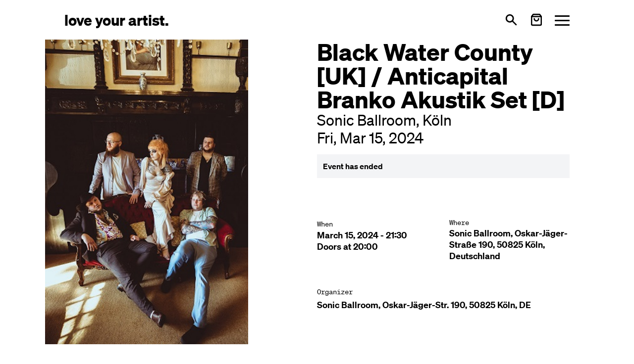

--- FILE ---
content_type: text/html; charset=utf-8
request_url: https://loveyourartist.com/en/events/black-water-county-uk-d-koln-N3WBE8
body_size: 37227
content:
<!DOCTYPE html><html lang="en" dir="ltr" data-beasties-container><head>
    <meta charset="utf-8">
    <title>Tickets for Black Water County [UK] / Anticapital Branko Akustik Set [D] @ Sonic Ballroom | Köln | Fri, Mar 15, 2024 | from €0.00</title>
    <base href="/en/">
    <meta name="viewport" content="width=device-width, initial-scale=1">
    <!-- <meta name="theme-color" content="#FFFFFF"> -->
    <link rel="icon" type="image/x-icon" href="favicon.ico">
    <link rel="apple-touch-icon" sizes="180x180" href="assets/images/apple-touch-icon.png">
    <link rel="icon" type="image/png" sizes="32x32" href="assets/images/favicon-32x32.png">
    <link rel="icon" type="image/png" sizes="16x16" href="assets/images/favicon-16x16.png">
    <link rel="manifest" href="site.webmanifest">
<style>*,:before,:after{--tw-border-spacing-x: 0;--tw-border-spacing-y: 0;--tw-translate-x: 0;--tw-translate-y: 0;--tw-rotate: 0;--tw-skew-x: 0;--tw-skew-y: 0;--tw-scale-x: 1;--tw-scale-y: 1;--tw-pan-x: ;--tw-pan-y: ;--tw-pinch-zoom: ;--tw-scroll-snap-strictness: proximity;--tw-gradient-from-position: ;--tw-gradient-via-position: ;--tw-gradient-to-position: ;--tw-ordinal: ;--tw-slashed-zero: ;--tw-numeric-figure: ;--tw-numeric-spacing: ;--tw-numeric-fraction: ;--tw-ring-inset: ;--tw-ring-offset-width: 0px;--tw-ring-offset-color: #fff;--tw-ring-color: rgb(59 130 246 / .5);--tw-ring-offset-shadow: 0 0 #0000;--tw-ring-shadow: 0 0 #0000;--tw-shadow: 0 0 #0000;--tw-shadow-colored: 0 0 #0000;--tw-blur: ;--tw-brightness: ;--tw-contrast: ;--tw-grayscale: ;--tw-hue-rotate: ;--tw-invert: ;--tw-saturate: ;--tw-sepia: ;--tw-drop-shadow: ;--tw-backdrop-blur: ;--tw-backdrop-brightness: ;--tw-backdrop-contrast: ;--tw-backdrop-grayscale: ;--tw-backdrop-hue-rotate: ;--tw-backdrop-invert: ;--tw-backdrop-opacity: ;--tw-backdrop-saturate: ;--tw-backdrop-sepia: ;--tw-contain-size: ;--tw-contain-layout: ;--tw-contain-paint: ;--tw-contain-style: }*,:before,:after{box-sizing:border-box;border-width:0;border-style:solid;border-color:#000}:before,:after{--tw-content: ""}html{line-height:1.5;-webkit-text-size-adjust:100%;-moz-tab-size:4;tab-size:4;font-family:Soehne,ui-sans-serif,system-ui,sans-serif,"Apple Color Emoji","Segoe UI Emoji",Segoe UI Symbol,"Noto Color Emoji";font-feature-settings:normal;font-variation-settings:normal;-webkit-tap-highlight-color:transparent}body{margin:0;line-height:inherit}h1,h2,h3{font-size:inherit;font-weight:inherit}a{color:inherit;text-decoration:inherit}button{font-family:inherit;font-feature-settings:inherit;font-variation-settings:inherit;font-size:100%;font-weight:inherit;line-height:inherit;letter-spacing:inherit;color:inherit;margin:0;padding:0}button{text-transform:none}button{-webkit-appearance:button;background-color:transparent;background-image:none}h1,h2,h3,p{margin:0}button{cursor:pointer}img,svg{display:block;vertical-align:middle}img{max-width:100%;height:auto}[ui-button]{--tw-ring-opacity: 1;--tw-ring-color: rgb(96 165 250 / var(--tw-ring-opacity, 1))}[ui-button]:focus{outline:2px solid transparent;outline-offset:2px}[ui-button]:focus-visible{--tw-ring-offset-shadow: var(--tw-ring-inset) 0 0 0 var(--tw-ring-offset-width) var(--tw-ring-offset-color);--tw-ring-shadow: var(--tw-ring-inset) 0 0 0 calc(2px + var(--tw-ring-offset-width)) var(--tw-ring-color);box-shadow:var(--tw-ring-offset-shadow),var(--tw-ring-shadow),var(--tw-shadow, 0 0 #0000)}[ui-button]:disabled{cursor:not-allowed;opacity:.5}[ui-button^=primary]{padding:.5rem 1rem;line-height:1.75rem;--tw-ring-offset-width: 2px;--tw-ring-offset-color: #f3f4f6;--ui-button-bg-color: transparent;--ui-button-active-bg-color: transparent;--ui-button-text-color: #fff;--ui-button-active-text-color: var(--ui-button-text-color);--ui-button-border-color: var(--ui-button-bg-color);--ui-button-active-border-color: var(--ui-button-border-color);--ui-button-ring-color: var(--ui-button-border-color);color:var(--ui-button-text-color);background-color:var(--ui-button-bg-color);border-color:var(--ui-button-border-color);--tw-ring-color: var(--ui-button-ring-color)}[ui-button^=primary]:active{color:var(--ui-button-active-text-color);background-color:var(--ui-button-active-bg-color);border-color:var(--ui-button-active-border-color)}[ui-button~=primary-blue]{--ui-button-bg-color: #2563eb;--ui-button-active-bg-color: #3b82f6}.hamburger{padding:0;display:inline-flex;transition-property:opacity,filter,-webkit-filter;transition-duration:.15s;transition-timing-function:linear;font:inherit;color:inherit;text-transform:none;background-color:transparent;border:0;margin:0;overflow:visible}.hamburger-box{width:30px;height:21px;display:inline-block;position:relative}.hamburger-inner{display:block;top:50%;margin-top:-1.5px}.hamburger-inner,.hamburger-inner:after,.hamburger-inner:before{width:30px;height:3px;background-color:currentColor;border-radius:3px;position:absolute;transition-property:transform;transition-duration:.15s;transition-timing-function:ease}.hamburger-inner:after,.hamburger-inner:before{content:"";display:block}.hamburger-inner:before{top:-9px}.hamburger-inner:after{bottom:-9px}.hamburger--squeeze .hamburger-inner{transition-duration:75ms;transition-timing-function:cubic-bezier(.55,.055,.675,.19)}.hamburger--squeeze .hamburger-inner:before{transition:top 75ms ease .12s,opacity 75ms ease}.hamburger--squeeze .hamburger-inner:after{transition:bottom 75ms ease .12s,transform 75ms cubic-bezier(.55,.055,.675,.19)}.-mx-container{margin-left:-20px;margin-right:-20px}.px-container{padding-left:20px;padding-right:20px}@media (min-width: 640px){.-mx-container{margin-left:-30px;margin-right:-30px}.px-container{padding-left:30px;padding-right:30px}}@media (min-width: 768px){.-mx-container{margin-left:-40px;margin-right:-40px}.px-container{padding-left:40px;padding-right:40px}}@media (min-width: 1024px){.-mx-container{margin-left:-70px;margin-right:-70px}.px-container{padding-left:70px;padding-right:70px}}@media (min-width: 1280px){.-mx-container{margin-left:-130px;margin-right:-130px}.px-container{padding-left:130px;padding-right:130px}}@media (min-width: 1536px){.-mx-container{margin-left:-160px;margin-right:-160px}.px-container{padding-left:160px;padding-right:160px}}.text-lg.font-semibold{line-height:1.3}.sr-only{position:absolute;width:1px;height:1px;padding:0;margin:-1px;overflow:hidden;clip:rect(0,0,0,0);white-space:nowrap;border-width:0}.pointer-events-none{pointer-events:none}.fixed{position:fixed}.relative{position:relative}.sticky{position:sticky}.inset-x-0{left:0;right:0}.bottom-0{bottom:0}.top-12{top:3rem}.top-16{top:4rem}.isolate{isolation:isolate}.z-20{z-index:20}.z-\[99\]{z-index:99}.col-span-3{grid-column:span 3 / span 3}.-mb-12{margin-bottom:-3rem}.-mt-1\.5{margin-top:-.375rem}.ml-auto{margin-left:auto}.mt-1{margin-top:.25rem}.mt-2{margin-top:.5rem}.mt-4{margin-top:1rem}.mt-6{margin-top:1.5rem}.block{display:block}.flex{display:flex}.inline-flex{display:inline-flex}.grid{display:grid}.hidden{display:none}.h-7{height:1.75rem}.h-full{height:100%}.max-h-\[50vh\]{max-height:50vh}.min-h-\[30vh\]{min-height:30vh}.min-h-screen-toolbar{min-height:calc(100vh - 5rem)}.min-h-toolbar{min-height:5rem}.w-7{width:1.75rem}.w-full{width:100%}.max-w-2xl{max-width:42rem}.flex-grow{flex-grow:1}.select-none{-webkit-user-select:none;user-select:none}.grid-cols-1{grid-template-columns:repeat(1,minmax(0,1fr))}.grid-cols-3{grid-template-columns:repeat(3,minmax(0,1fr))}.flex-row{flex-direction:row}.flex-col{flex-direction:column}.flex-wrap{flex-wrap:wrap}.items-center{align-items:center}.justify-between{justify-content:space-between}.gap-12{gap:3rem}.gap-4{gap:1rem}.gap-6{gap:1.5rem}.gap-x-6{column-gap:1.5rem}.gap-y-8{row-gap:2rem}.space-x-3>:not([hidden])~:not([hidden]){--tw-space-x-reverse: 0;margin-right:calc(.75rem * var(--tw-space-x-reverse));margin-left:calc(.75rem * calc(1 - var(--tw-space-x-reverse)))}.space-x-4>:not([hidden])~:not([hidden]){--tw-space-x-reverse: 0;margin-right:calc(1rem * var(--tw-space-x-reverse));margin-left:calc(1rem * calc(1 - var(--tw-space-x-reverse)))}.space-y-12>:not([hidden])~:not([hidden]){--tw-space-y-reverse: 0;margin-top:calc(3rem * calc(1 - var(--tw-space-y-reverse)));margin-bottom:calc(3rem * var(--tw-space-y-reverse))}.space-y-6>:not([hidden])~:not([hidden]){--tw-space-y-reverse: 0;margin-top:calc(1.5rem * calc(1 - var(--tw-space-y-reverse)));margin-bottom:calc(1.5rem * var(--tw-space-y-reverse))}.overflow-hidden{overflow:hidden}.overflow-y-auto{overflow-y:auto}.overscroll-contain{overscroll-behavior:contain}.truncate{overflow:hidden;text-overflow:ellipsis;white-space:nowrap}.whitespace-pre-line{white-space:pre-line}.rounded-full{border-radius:9999px}.rounded-sm{border-radius:.125rem}.bg-gray-100{--tw-bg-opacity: 1;background-color:rgb(243 244 246 / var(--tw-bg-opacity, 1))}.bg-gray-200{--tw-bg-opacity: 1;background-color:rgb(229 231 235 / var(--tw-bg-opacity, 1))}.bg-white{--tw-bg-opacity: 1;background-color:rgb(255 255 255 / var(--tw-bg-opacity, 1))}.object-contain{object-fit:contain}.object-top{object-position:top}.p-1{padding:.25rem}.p-3{padding:.75rem}.py-20{padding-top:5rem;padding-bottom:5rem}.pb-12{padding-bottom:3rem}.font-mono{font-family:SoehneMono,ui-monospace,SFMono-Regular,Menlo,Monaco,Consolas,Liberation Mono,Courier New,monospace}.text-2xl{font-size:1.5rem;line-height:2rem}.text-4xl{font-size:2.25rem;line-height:2.5rem}.text-lg{font-size:1.125rem;line-height:1.75rem}.text-sm{font-size:.875rem;line-height:1.25rem}.text-xl{font-size:1.25rem;line-height:1.75rem}.text-xs{font-size:.75rem;line-height:1rem}.font-bold{font-weight:700}.font-normal{font-weight:400}.font-semibold{font-weight:600}.text-black{--tw-text-opacity: 1;color:rgb(0 0 0 / var(--tw-text-opacity, 1))}:root{--cc-font-family:-apple-system,BlinkMacSystemFont,"Segoe UI",Roboto,Helvetica,Arial,sans-serif,"Apple Color Emoji","Segoe UI Emoji","Segoe UI Symbol";--cc-modal-border-radius:.5rem;--cc-btn-border-radius:.4rem;--cc-modal-transition-duration:.25s;--cc-link-color:var(--cc-btn-primary-bg);--cc-modal-margin:1rem;--cc-z-index:2147483647;--cc-bg:#fff;--cc-primary-color:#2c2f31;--cc-secondary-color:#5e6266;--cc-btn-primary-bg:#30363c;--cc-btn-primary-color:#fff;--cc-btn-primary-border-color:var(--cc-btn-primary-bg);--cc-btn-primary-hover-bg:#000;--cc-btn-primary-hover-color:#fff;--cc-btn-primary-hover-border-color:var(--cc-btn-primary-hover-bg);--cc-btn-secondary-bg:#eaeff2;--cc-btn-secondary-color:var(--cc-primary-color);--cc-btn-secondary-border-color:var(--cc-btn-secondary-bg);--cc-btn-secondary-hover-bg:#d4dae0;--cc-btn-secondary-hover-color:#000;--cc-btn-secondary-hover-border-color:#d4dae0;--cc-separator-border-color:#f0f4f7;--cc-toggle-on-bg:var(--cc-btn-primary-bg);--cc-toggle-off-bg:#667481;--cc-toggle-on-knob-bg:#fff;--cc-toggle-off-knob-bg:var(--cc-toggle-on-knob-bg);--cc-toggle-enabled-icon-color:var(--cc-bg);--cc-toggle-disabled-icon-color:var(--cc-bg);--cc-toggle-readonly-bg:#d5dee2;--cc-toggle-readonly-knob-bg:#fff;--cc-toggle-readonly-knob-icon-color:var(--cc-toggle-readonly-bg);--cc-section-category-border:var(--cc-cookie-category-block-bg);--cc-cookie-category-block-bg:#f0f4f7;--cc-cookie-category-block-border:#f0f4f7;--cc-cookie-category-block-hover-bg:#e9eff4;--cc-cookie-category-block-hover-border:#e9eff4;--cc-cookie-category-expanded-block-bg:transparent;--cc-cookie-category-expanded-block-hover-bg:#dee4e9;--cc-overlay-bg:rgba(0,0,0,.65);--cc-webkit-scrollbar-bg:var(--cc-section-category-border);--cc-webkit-scrollbar-hover-bg:var(--cc-btn-primary-hover-bg);--cc-footer-bg:var(--cc-btn-secondary-bg);--cc-footer-color:var(--cc-secondary-color);--cc-footer-border-color:#e4eaed;--cc-pm-toggle-border-radius:4em}@font-face{font-family:Soehne;src:url("./media/soehne-buch-P75ANVIO.woff2") format("woff2")}@font-face{font-family:Soehne;font-weight:600;src:url("./media/soehne-halbfett-CGE5DISB.woff2") format("woff2")}@font-face{font-family:Soehne;font-weight:700;src:url("./media/soehne-dreiviertelfett-VLZM4UGR.woff2") format("woff2")}@font-face{font-family:SoehneMono;src:url("./media/soehne-mono-buch-WSUCRBXC.woff2") format("woff2")}@media print{.print\:px-container{padding-left:20px;padding-right:20px}@media (min-width: 640px){.print\:px-container{padding-left:30px;padding-right:30px}}@media (min-width: 768px){.print\:px-container{padding-left:40px;padding-right:40px}}@media (min-width: 1024px){.print\:px-container{padding-left:70px;padding-right:70px}}@media (min-width: 1280px){.print\:px-container{padding-left:130px;padding-right:130px}}@media (min-width: 1536px){.print\:px-container{padding-left:160px;padding-right:160px}}}.hover\:text-blue-600:hover{--tw-text-opacity: 1;color:rgb(37 99 235 / var(--tw-text-opacity, 1))}.hover\:underline:hover{text-decoration-line:underline}.focus-visible\:bg-blue-100:focus-visible{--tw-bg-opacity: 1;background-color:rgb(219 234 254 / var(--tw-bg-opacity, 1))}.focus-visible\:text-blue-800:focus-visible{--tw-text-opacity: 1;color:rgb(30 64 175 / var(--tw-text-opacity, 1))}@media (min-width: 768px){.md\:inline{display:inline}.md\:hidden{display:none}.md\:text-3xl{font-size:1.875rem;line-height:2.25rem}}@media (min-width: 1024px){.lg\:static{position:static}.lg\:sticky{position:sticky}.lg\:left-auto{left:auto}.lg\:right-6{right:1.5rem}.lg\:z-20{z-index:20}.lg\:col-span-2{grid-column:span 2 / span 2}.lg\:col-span-3{grid-column:span 3 / span 3}.lg\:mr-12{margin-right:3rem}.lg\:mt-16{margin-top:4rem}.lg\:grid{display:grid}.lg\:hidden{display:none}.lg\:h-full{height:100%}.lg\:h-toolbar{height:5rem}.lg\:max-h-screen-14{max-height:calc(100vh - 3.5rem)}.lg\:w-full{width:100%}.lg\:max-w-sm{max-width:24rem}.lg\:grid-cols-2{grid-template-columns:repeat(2,minmax(0,1fr))}.lg\:grid-cols-3{grid-template-columns:repeat(3,minmax(0,1fr))}.lg\:grid-cols-5{grid-template-columns:repeat(5,minmax(0,1fr))}.lg\:grid-cols-6{grid-template-columns:repeat(6,minmax(0,1fr))}.lg\:gap-6{gap:1.5rem}.lg\:space-x-6>:not([hidden])~:not([hidden]){--tw-space-x-reverse: 0;margin-right:calc(1.5rem * var(--tw-space-x-reverse));margin-left:calc(1.5rem * calc(1 - var(--tw-space-x-reverse)))}.lg\:bg-transparent{background-color:transparent}.lg\:p-0{padding:0}.lg\:px-0{padding-left:0;padding-right:0}.lg\:px-12{padding-left:3rem;padding-right:3rem}.lg\:pb-0{padding-bottom:0}.lg\:pb-12{padding-bottom:3rem}.lg\:pl-0{padding-left:0}.lg\:text-right{text-align:right}.lg\:text-3xl{font-size:1.875rem;line-height:2.25rem}.lg\:text-5xl{font-size:3rem;line-height:1}}@media print{.print\:hidden{display:none}.print\:grid-cols-3{grid-template-columns:repeat(3,minmax(0,1fr))}}@media (min-width: 1024px){@media print{.lg\:print\:grid-cols-3{grid-template-columns:repeat(3,minmax(0,1fr))}}}@-webkit-keyframes clockwise{0%{-webkit-transform:rotate(0deg);transform:rotate(0)}to{-webkit-transform:rotate(360deg);transform:rotate(360deg)}}@-webkit-keyframes donut-rotate{0%{-webkit-transform:rotate(0);transform:rotate(0)}50%{-webkit-transform:rotate(-140deg);transform:rotate(-140deg)}to{-webkit-transform:rotate(0);transform:rotate(0)}}:root{--swiper-theme-color: #007aff}
</style><link rel="stylesheet" href="styles-7VVF3BPW.css" media="print" onload="this.media='all'"><noscript><link rel="stylesheet" href="styles-7VVF3BPW.css"></noscript><meta name="facebook-domain-verification" content="zwxs5lqf465gqz8dk04vugk65udk2f"><style ng-app-id="ng">.text-lg[_nghost-ng-c2411004989]   button[ui-button][_ngcontent-ng-c2411004989]{line-height:1.3}[_nghost-ng-c2411004989]   button[ui-button][_ngcontent-ng-c2411004989]{font-weight:600}</style><meta property="og:locale" content="en"><meta property="og:site_name" content="loveyourartist.com"><meta property="og:title" content="Tickets for Black Water County [UK] / Anticapital Branko Akustik Set [D] @ Sonic Ballroom | Köln | Fri, Mar 15, 2024 | from €0.00"><meta property="og:image" content="https://loveyourartist.imgix.net/public/8a024e63-6de2-4664-a177-3052a7ad486e/1702303642563/Black Water County Photo 2web.jpg?pjpg=format&amp;w=1200&amp;h=630&amp;fit=clip&amp;dpr=1"><meta name="robots" content="noindex,nofollow"></head>

<body><!--nghm--><script type="text/javascript" id="ng-event-dispatch-contract">(()=>{function p(t,n,r,o,e,i,f,m){return{eventType:t,event:n,targetElement:r,eic:o,timeStamp:e,eia:i,eirp:f,eiack:m}}function u(t){let n=[],r=e=>{n.push(e)};return{c:t,q:n,et:[],etc:[],d:r,h:e=>{r(p(e.type,e,e.target,t,Date.now()))}}}function s(t,n,r){for(let o=0;o<n.length;o++){let e=n[o];(r?t.etc:t.et).push(e),t.c.addEventListener(e,t.h,r)}}function c(t,n,r,o,e=window){let i=u(t);e._ejsas||(e._ejsas={}),e._ejsas[n]=i,s(i,r),s(i,o,!0)}window.__jsaction_bootstrap=c;})();
</script><script>window.__jsaction_bootstrap(document.body,"ng",["click"],[]);</script>
    <lya-root ng-version="19.2.2" ngh="10" ng-server-context="ssr"><router-outlet></router-outlet><lya-default-layout _nghost-ng-c2411004989 class="ng-star-inserted" ngh="8"><ui-toolbar _ngcontent-ng-c2411004989 class="ng-tns-c3025508789-1 ng-star-inserted" ngh="0"><div class="relative z-20 isolate overflow-y-auto overscroll-contain ng-tns-c3025508789-1 ng-trigger ng-trigger-openClose text-black ng-star-inserted" style="height: 5rem;"><div class="ng-tns-c3025508789-1"><nav _ngcontent-ng-c2411004989 navbar aria-label="Hauptnavigation" class="px-container flex flex-row items-center min-h-toolbar lg:h-toolbar ng-tns-c3025508789-1"><div _ngcontent-ng-c2411004989 class="truncate"><!----><!----><!----><div _ngcontent-ng-c2411004989 class="ng-star-inserted" style><a _ngcontent-ng-c2411004989 tabindex="0" brand ui-button routerlink="/" aria-label="Love Your Artist - Zur Startseite" class="text-2xl md:text-3xl font-bold rounded-sm focus-visible:bg-blue-100 focus-visible:text-blue-800 ng-star-inserted" href="/en/" ngh="1" jsaction="click:;"><span _ngcontent-ng-c2411004989 class="ng-star-inserted">love your artist.</span><!----><!----><!----><!----></a><!----><!----></div><!----></div><div _ngcontent-ng-c2411004989 class="ml-auto"><div _ngcontent-ng-c2411004989 role="group" aria-label="Main actions" class="flex flex-row items-center space-x-3 lg:space-x-6 ng-star-inserted" style><button _ngcontent-ng-c2411004989 tabindex="0" ui-button aria-label="Open search" type="button" class="rounded-sm" ngh="1" jsaction="click:;"><svg _ngcontent-ng-c2411004989="" xmlns="http://www.w3.org/2000/svg" viewBox="0 0 20 20" fill="currentColor" aria-hidden="true" focusable="false" class="h-7 w-7 ng-star-inserted"><title _ngcontent-ng-c2411004989="">Search icon</title><path _ngcontent-ng-c2411004989="" fill-rule="evenodd" d="M8 4a4 4 0 100 8 4 4 0 000-8zM2 8a6 6 0 1110.89 3.476l4.817 4.817a1 1 0 01-1.414 1.414l-4.816-4.816A6 6 0 012 8z" clip-rule="evenodd"/></svg><!----><!----><!----><!----></button><button _ngcontent-ng-c2411004989 tabindex="0" ui-button type="button" class="rounded-sm" aria-label="Warenkorb öffnen" ngh="1" jsaction="click:;"><div _ngcontent-ng-c2411004989 class="flex flex-row items-center ng-star-inserted"><svg _ngcontent-ng-c2411004989="" xmlns="http://www.w3.org/2000/svg" width="26" height="26" viewBox="0 0 24 24" fill="none" stroke="currentColor" stroke-width="2.5" stroke-linecap="round" stroke-linejoin="round" aria-hidden="true" focusable="false" class="feather feather-shopping-bag"><title _ngcontent-ng-c2411004989="">Cart icon</title><path _ngcontent-ng-c2411004989="" d="M6 2L3 6v14a2 2 0 0 0 2 2h14a2 2 0 0 0 2-2V6l-3-4z"/><line _ngcontent-ng-c2411004989="" x1="3" y1="6" x2="21" y2="6"/><path _ngcontent-ng-c2411004989="" d="M16 10a4 4 0 0 1-8 0"/></svg><!----></div><!----><!----><!----><!----></button><button _ngcontent-ng-c2411004989 tabindex="0" ui-button type="button" class="rounded-sm" aria-label="Menü öffnen" aria-expanded="false" ngh="2" jsaction="click:;"><div _ngcontent-ng-c2411004989 aria-hidden="true" class="mt-2 hamburger hamburger--squeeze ng-star-inserted"><div _ngcontent-ng-c2411004989 class="hamburger-box"><div _ngcontent-ng-c2411004989 class="hamburger-inner"></div></div></div><span _ngcontent-ng-c2411004989 class="sr-only ng-star-inserted">Toggle menu</span><!----><!----><!----><!----></button></div><!----></div></nav></div><div class="ng-tns-c3025508789-1 hidden"><div _ngcontent-ng-c2411004989 role="region" aria-live="polite" aria-label="Dynamic content region" class="ng-tns-c3025508789-1"><!----><!----><!----></div></div></div><!----><!----></ui-toolbar><!----><main _ngcontent-ng-c2411004989 class="flex flex-col justify-between min-h-screen-toolbar"><div _ngcontent-ng-c2411004989 class="min-h-[30vh]"><router-outlet _ngcontent-ng-c2411004989></router-outlet><lya-events-show class="ng-star-inserted" ngh="7"><lya-json-ld class="ng-star-inserted" ngh="3"><script type="application/ld+json">{
  "@context": "https://schema.org",
  "@type": "MusicEvent",
  "name": "Black Water County [UK] / Anticapital Branko Akustik Set [D]",
  "startDate": "2024-03-15T21:30:00.000+01:00",
  "endDate": "2024-03-15T23:30:00.000+01:00",
  "eventStatus": "https://schema.org/EventScheduled",
  "eventAttendanceMode": "https://schema.org/OfflineEventAttendanceMode",
  "location": {
    "@type": "Place",
    "name": "Sonic Ballroom",
    "address": {
      "@type": "PostalAddress",
      "streetAddress": "Oskar-Jäger-Straße 190, 50825 Köln, Deutschland",
      "addressLocality": "Köln",
      "addressCountry": "DE"
    },
    "geo": {
      "@type": "GeoCoordinates",
      "latitude": 6.9076225,
      "longitude": 50.94867150000001
    }
  },
  "image": [
    "https://lya-assets.s3.eu-central-1.amazonaws.com/public/8a024e63-6de2-4664-a177-3052a7ad486e/1702303642563/Black Water County Photo 2web.jpg"
  ],
  "description": "",
  "offers": {
    "@type": "AggregateOffer",
    "url": "/events/N3WBE8",
    "lowPrice": 13.2,
    "priceCurrency": "EUR",
    "validFrom": "2023-12-11",
    "availability": "https://schema.org/OutOfStock"
  },
  "organizer": {
    "@type": "Organization",
    "name": "Sonic Ballroom",
    "url": "/profiles/sonic-ballroom-9FRACM"
  }
}</script></lya-json-ld><lya-sticky-portrait-layout class="ng-star-inserted" ngh="4"><div class="lg:grid grid-cols-3 lg:grid-cols-6 lg:print:grid-cols-3 print:grid-cols-3 min-h-screen-toolbar bg-white"><div class="col-span-3 print:hidden"><div class="lg:h-full lg:mr-12 lg:px-12 pb-12 lg:pb-0"><div class="lg:sticky top-12 w-full flex flex-col"><div class="flex flex-col overflow-y-auto space-y-6"><div class="flex-grow overflow-hidden bg-gray-200 lg:bg-transparent p-3 lg:p-0"><img alt class="object-contain object-top w-full h-full lg:max-h-screen-14 max-h-[50vh] lg:pb-12 select-none pointer-events-none ng-star-inserted" src="https://loveyourartist.imgix.net/public/8a024e63-6de2-4664-a177-3052a7ad486e/1702303642563/Black Water County Photo 2web.jpg?pjpg=format&amp;w=960&amp;dpr=1"><!----><!----><!----></div></div></div></div></div><div id="printableContent" class="col-span-3"><div class="px-container print:px-container lg:pl-0"><div class="grid grid-cols-1 gap-x-6 gap-y-8 pb-12"><header class="relative lg:z-20"><div class="max-w-2xl"><!----><h1 class="text-4xl lg:text-5xl font-bold"> Black Water County [UK] / Anticapital Branko Akustik Set [D] <!----></h1><h2 class="text-2xl lg:text-3xl font-normal ng-star-inserted"> Sonic Ballroom, Köln <time class="block"> Fri, Mar 15, 2024 </time></h2><!----></div><section aria-label="Event status"><div role="status" class="p-3 mt-4 font-semibold bg-gray-100 ng-star-inserted">Event has ended</div><!----><!----><!----><!----><!----><!----></section></header><!----><!----><!----><!----><div><router-outlet></router-outlet><lya-event-overview class="ng-star-inserted" ngh="5"><div aria-labelledby="event-overview-heading" class="space-y-12"><h1 id="event-overview-heading" class="sr-only">Event Overview</h1><!----><!----><section aria-labelledby="status-section"><h2 id="status-section" class="sr-only">Event Status</h2><!----><!----><!----><!----></section><section aria-labelledby="bundles-section"><h2 id="bundles-section" class="sr-only">Available Bundles</h2><!----><!----></section><!----><section aria-labelledby="details-section" class="grid lg:grid-cols-2 gap-x-6 gap-y-8 max-w-2xl"><h2 id="details-section" class="sr-only">Event Details</h2><div class="ng-star-inserted"><span class="font-mono text-sm"><!---->When<!----><!----></span><div class="text-lg font-semibold"><div>March 15, 2024 - 21:30</div><div>Doors at 20:00</div><!----><!----></div></div><!----><!----><!----><!----><div class="ng-star-inserted"><h3 class="font-mono text-sm ng-star-inserted">Where</h3><div class="whitespace-pre-line font-semibold text-lg ng-star-inserted">Sonic Ballroom, Oskar-Jäger-Straße 190, 50825 Köln, Deutschland</div><!----></div><!----><!----><!----></section><section aria-labelledby="lineup-section"><h2 id="lineup-section" class="sr-only">Line-up</h2><!----><!----></section><section aria-labelledby="description-section"><h2 id="description-section" class="sr-only">Description</h2><!----><!----></section><section aria-labelledby="host-section"><h2 id="host-section" class="sr-only">Organizer</h2><div class="max-w-2xl ng-star-inserted"><span class="text-sm font-mono">Organizer</span><div class="mt-1 text-lg font-semibold"><a tabindex="0" ui-button class="hover:underline" href="/en/profiles/sonic-ballroom-9FRACM" ngh="1" jsaction="click:;"> Sonic Ballroom, Oskar-Jäger-Str. 190, 50825 Köln, DE <!----><!----><!----><!----></a></div></div><!----></section><section aria-labelledby="additional-info-section"><h2 id="additional-info-section" class="sr-only">Additional Information</h2><div class="ng-star-inserted"><!----><!----></div><!----></section><section aria-labelledby="presenters-section"><h2 id="presenters-section" class="sr-only">Presented by</h2><!----><!----></section></div><!----><!----><!----><!----><!----><!----><!----><!----><!----><!----><!----><!----><!----></lya-event-overview><!----></div><div class="lg:hidden sticky bottom-0 inset-x-0 lg:static -mx-container ng-star-inserted"><!----></div><!----><!----></div></div></div></div></lya-sticky-portrait-layout><div class="lg:hidden -mb-12 ng-star-inserted"></div><!----><!----><!----><!----><!----><!----><lya-modal-view class="ng-star-inserted" ngh="6"><!----><!----></lya-modal-view><!----><lya-modal-view class="ng-star-inserted" ngh="6"><!----><!----></lya-modal-view><!----><!----><!----></lya-events-show><!----></div><footer _ngcontent-ng-c2411004989 class="bg-gray-100"><div _ngcontent-ng-c2411004989 class="px-container py-20"><div _ngcontent-ng-c2411004989 class="grid grid-cols-1 lg:grid-cols-3 gap-12 lg:gap-6 items-center"><div _ngcontent-ng-c2411004989 class="lg:col-span-2"><div _ngcontent-ng-c2411004989 role="img" aria-label="Love Your Artist Logo" class="font-bold text-xl -mt-1.5">love your artist.</div></div><div _ngcontent-ng-c2411004989 class="lg:text-right"><nav _ngcontent-ng-c2411004989 aria-label="Footer Navigation" class="inline-flex flex-row space-x-4"><div _ngcontent-ng-c2411004989><a _ngcontent-ng-c2411004989 routerlink="/info/about-us" class="rounded-sm hover:text-blue-600" href="/en/info/about-us" jsaction="click:;">About us</a></div><div _ngcontent-ng-c2411004989><a _ngcontent-ng-c2411004989 href="https://instagram.com/loveyourartist" target="_blank" rel="noopener noreferrer" aria-label="Love Your Artist on Instagram (opens in new tab)" class="rounded-full bg-gray-100 flex p-1"><svg _ngcontent-ng-c2411004989="" xmlns="http://www.w3.org/2000/svg" width="24" height="24" viewBox="0 0 24 24" fill="none" stroke="currentColor" stroke-width="2" stroke-linecap="round" stroke-linejoin="round" aria-hidden="true" focusable="false"><title _ngcontent-ng-c2411004989="">Instagram logo</title><rect _ngcontent-ng-c2411004989="" x="2" y="2" width="20" height="20" rx="5" ry="5"/><path _ngcontent-ng-c2411004989="" d="M16 11.37A4 4 0 1 1 12.63 8 4 4 0 0 1 16 11.37z"/><line _ngcontent-ng-c2411004989="" x1="17.5" y1="6.5" x2="17.51" y2="6.5"/></svg></a></div><div _ngcontent-ng-c2411004989><a _ngcontent-ng-c2411004989 href="https://www.facebook.com/loveyourartist" target="_blank" rel="noopener noreferrer" aria-label="Love Your Artist on Facebook (opens in new tab)" class="rounded-full bg-gray-100 flex p-1"><svg _ngcontent-ng-c2411004989="" xmlns="http://www.w3.org/2000/svg" width="24" height="24" viewBox="0 0 24 24" fill="none" stroke="currentColor" stroke-width="2" stroke-linecap="round" stroke-linejoin="round" aria-hidden="true" focusable="false"><title _ngcontent-ng-c2411004989="">Facebook logo</title><path _ngcontent-ng-c2411004989="" d="M18 2h-3a5 5 0 0 0-5 5v3H7v4h3v8h4v-8h3l1-4h-4V7a1 1 0 0 1 1-1h3z"/></svg></a></div></nav><div _ngcontent-ng-c2411004989 role="region" aria-label="Language selection" class="mt-2"><!----><!----></div></div></div><div _ngcontent-ng-c2411004989 class="text-xs mt-6 lg:mt-16"><div _ngcontent-ng-c2411004989 class="grid grid-cols-1 lg:grid-cols-5 gap-6"><div _ngcontent-ng-c2411004989 class="lg:col-span-2"><nav _ngcontent-ng-c2411004989 aria-label="Footer Links" class="flex flex-row flex-wrap gap-4 items-center"><a _ngcontent-ng-c2411004989 tabindex="0" ui-button="primary-blue" href="https://www.b2b.loveyourartist.com" target="_blank" rel="noopener" class="rounded-sm" ngh="2"><span _ngcontent-ng-c2411004989 class="hidden md:inline ng-star-inserted">Work with us</span><span _ngcontent-ng-c2411004989 class="md:hidden ng-star-inserted">B2B</span><!----><!----><!----><!----></a><a _ngcontent-ng-c2411004989 routerlink="/jobs" class="rounded-sm hover:text-blue-600" href="/en/jobs" jsaction="click:;">Jobs</a><a _ngcontent-ng-c2411004989 routerlink="/info/imprint" class="rounded-sm hover:text-blue-600" href="/en/info/imprint" jsaction="click:;">Imprint</a><a _ngcontent-ng-c2411004989 routerlink="/info/terms-and-conditions" class="rounded-sm hover:text-blue-600" href="/en/info/terms-and-conditions" jsaction="click:;">Terms and conditions</a><a _ngcontent-ng-c2411004989 routerlink="/info/privacy" class="rounded-sm hover:text-blue-600" href="/en/info/privacy" jsaction="click:;">Privacy policy</a><a _ngcontent-ng-c2411004989 routerlink="/info/contact" class="rounded-sm hover:text-blue-600" href="/en/info/contact" jsaction="click:;">Contact</a><a _ngcontent-ng-c2411004989 routerlink="/info/faqs" class="rounded-sm hover:text-blue-600" href="/en/info/faqs" jsaction="click:;">FAQs</a><button _ngcontent-ng-c2411004989 type="button" class="rounded-sm hover:text-blue-600" jsaction="click:;">Cookies</button></nav></div><div _ngcontent-ng-c2411004989 class="lg:col-span-3 lg:text-right"><p _ngcontent-ng-c2411004989><span _ngcontent-ng-c2411004989>© 2026</span>&nbsp; <span _ngcontent-ng-c2411004989>Love Your Artist GmbH</span></p></div></div></div></div></footer></main></lya-default-layout><!----><ui-notifications-outlet class="ng-tns-c2682191635-0" ngh="9"><div class="fixed inset-x-0 px-container lg:px-0 top-16 lg:left-auto lg:right-6 z-[99] pointer-events-none ng-tns-c2682191635-0"><div class="space-y-2 lg:max-w-sm lg:w-full ng-tns-c2682191635-0"><!----></div></div></ui-notifications-outlet></lya-root>
<link rel="modulepreload" href="chunk-NNIR7J4I.js"><link rel="modulepreload" href="chunk-JTJUVXJX.js"><link rel="modulepreload" href="chunk-CJ7E4DEW.js"><link rel="modulepreload" href="chunk-HYG47XBJ.js"><link rel="modulepreload" href="chunk-U34E5AZY.js"><link rel="modulepreload" href="chunk-BRVIKHTN.js"><link rel="modulepreload" href="chunk-XEQII2WJ.js"><link rel="modulepreload" href="chunk-YIHUCUGU.js"><link rel="modulepreload" href="chunk-UOQOQS7K.js"><link rel="modulepreload" href="chunk-R2LMFIZT.js"><script src="polyfills-FPVFCVVQ.js" type="module"></script><script src="scripts-5SNZZMHI.js" defer></script><script src="main-HMNZYVJS.js" type="module"></script>

<script id="ng-state" type="application/json">{"3957627042":{"b":{"seatmap":{"holds":[],"ganged":[]},"additionalInfo":{"title":null,"body":null},"balancedPricing":{"enabled":false},"organizationalTags":[],"_id":"6577179c8af6c74e657e9120","name":"Black Water County [UK] / Anticapital Branko Akustik Set [D]","category":"Concerts & Festivals","subcategories":[],"description":null,"image":"https://lya-assets.s3.eu-central-1.amazonaws.com/public/8a024e63-6de2-4664-a177-3052a7ad486e/1702303642563/Black Water County Photo 2web.jpg","publishedAt":"2023-12-11T14:07:24.330Z","shippable":true,"variants":[{"price":{"original":null,"vendor":12,"refund":null,"taxRate":0.07,"deductions":[],"total":13.2},"organizationalTags":[],"name":"Standard","description":null,"status":"active","quantities":[],"connectedStock":null,"soldOut":null,"salesStartAt":"2023-12-11T14:07:00.000Z","salesEndAt":"2024-03-15T13:00:00.000Z","schedule":[],"issuanceTypes":["digital"],"voluntaryPricing":null,"voluntaryPricingInfo":null,"tierColor":null,"hideTicketsUntil":null,"_id":"6577177c3b785db84ceae911","inStock":true,"id":"6577177c3b785db84ceae911"}],"host":{"features":{"paypal":true},"vendor":{"address":{"firstName":null,"lastName":null,"streetName":"Oskar-Jäger-Str.","streetNumber":"190","careOf":null,"staircase":null,"apartment":null,"city":"Köln","company":"Sonic Ballroom","phone":null,"region":null,"zip":"50825","country":"DE","vat":"DE 230 798 842","taxId":null}},"_id":"5ed76651ff8ee32c0749e103","image":"https://lya-assets.s3.eu-central-1.amazonaws.com/public/eu-central-1%3A554c8480-8349-4549-86c2-47f242b0563c/Ticketshop_background_sonicballroom.jpg","name":"Sonic Ballroom","trackers":[],"slug":"sonic-ballroom-9FRACM","newsletter":null},"cohosts":[],"displayMode":"list","subname":null,"personalization":false,"venue":{"name":"Sonic Ballroom","city":"Köln","address":"Oskar-Jäger-Straße 190, 50825 Köln, Deutschland","tz":"Europe/Berlin","country":"DE","hidden":null,"location":[50.94867150000001,6.9076225]},"artists":[],"schedule":[{"doorsAt":"2024-03-15T19:00:00.000Z","startAt":"2024-03-15T20:30:00.000Z","endAt":"2024-03-15T22:30:00.000Z"}],"presenters":[],"hideEndAt":true,"logos":[],"originalSchedule":[],"customCheckoutCheckboxes":[],"slugId":"N3WBE8","slug":"black-water-county-uk-d-koln-N3WBE8","code":"EBDB5GRM","startAt":"2024-03-15T20:30:00.000Z","salesStartAt":"2023-12-11T14:07:24.330Z","endAt":"2024-03-15T22:30:00.000Z","salesEndAt":"2024-03-15T20:30:00.000Z","bundles":[],"id":"6577179c8af6c74e657e9120"},"h":{},"s":200,"st":"OK","u":"https://prod.loveyourartist.com/api/v1/store/events/N3WBE8","rt":"json"},"__nghData__":[{"t":{"0":"t0"},"c":{"0":[{"i":"t0","r":2,"e":{"0":1}}]}},{"t":{"0":"t6","1":"t8","3":"t7","5":"t9"},"c":{"0":[{"i":"t7","r":1}],"1":[],"3":[],"5":[]}},{"t":{"0":"t6","1":"t8","3":"t7","5":"t9"},"c":{"0":[{"i":"t7","r":2}],"1":[],"3":[],"5":[]}},{},{"t":{"6":"t20","7":"t22"},"c":{"6":[{"i":"t20","r":2,"t":{"0":"t21"},"c":{"0":[{"i":"t21","r":1}]}}],"7":[]}},{"t":{"3":"t44","4":"t45","8":"t46","12":"t51","13":"t54","17":"t55","18":"t64","19":"t67","23":"t70","27":"t75","31":"t78","35":"t80","39":"t84","40":"t68","42":"t90","44":"t52","46":"t71","48":"t65","50":"t47","52":"t57","54":"t91","56":"t92","58":"t76","60":"t79","62":"t85","64":"t81"},"c":{"3":[],"4":[],"8":[{"i":"t47","r":3,"t":{"0":"t48"},"c":{"0":[{"i":"t48","r":2,"t":{"0":"t49","1":"t50"},"c":{"0":[],"1":[]}}]}}],"12":[{"i":"t52","r":1,"t":{"0":"t53"},"c":{"0":[]}}],"13":[],"17":[{"i":"t55","r":4,"t":{"0":"t56"},"c":{"0":[{"i":"t57","r":3,"t":{"0":"t58"},"c":{"0":[{"i":"t58","r":2,"t":{"1":"t59"},"c":{"1":[{"i":"t59","r":1,"t":{"2":"t60","3":"t61","12":"t62","13":"t63"},"c":{"2":[],"3":[{"i":"t61","r":2,"e":{"0":1}}],"12":[],"13":[]}}]}}]}}]}}],"18":[{"i":"t65","r":1,"t":{"1":"t66"},"c":{"1":[{"i":"t66","r":2}]}}],"19":[{"i":"t68","r":1,"t":{"0":"t69"},"c":{"0":[]}}],"23":[{"i":"t71","r":1,"t":{"0":"t72"},"c":{"0":[]}}],"27":[{"i":"t76","r":1,"t":{"0":"t77"},"c":{"0":[]}}],"31":[{"i":"t79","r":1,"n":{"5":"4f"}}],"35":[{"i":"t81","r":1,"t":{"1":"t82","2":"t83"},"c":{"1":[],"2":[]}}],"39":[{"i":"t85","r":1,"t":{"0":"t86"},"c":{"0":[]}}],"40":[],"42":[],"44":[],"46":[],"48":[],"50":[],"52":[],"54":[],"56":[],"58":[],"60":[],"62":[],"64":[]}},{"t":{"0":"t101","2":"t102"},"c":{"0":[],"2":[]}},{"t":{"0":"t17"},"c":{"0":[{"i":"t17","r":14,"t":{"0":"t18"},"c":{"0":[{"i":"t18","r":13,"t":{"1":"t19","2":"t98","4":"t99","6":"t42","8":"t100"},"c":{"1":[{"i":"t19","r":3,"n":{"1":"0f2nf3"},"t":{"3":"t23","6":"t30","7":"t31","9":"t32","10":"t33","11":"t34","12":"t35","13":"t36","14":"t37","15":"t38","16":"t39","17":"t40","18":"t43","21":"t93","22":"t96","23":"t97"},"c":{"3":[],"6":[],"7":[{"i":"t31","r":1}],"9":[{"i":"t32","r":1}],"10":[],"11":[],"12":[],"13":[],"14":[],"15":[],"16":[],"17":[],"18":[],"20":[{"i":"c988951639","r":1}],"21":[{"i":"t93","r":1,"t":{"1":"t94"},"c":{"1":[]}}],"22":[],"23":[{"i":"t97","r":1}]}}],"2":[],"4":[],"6":[],"8":[],"10":[],"14":[]},"d":[12,16]}]}}]}},{"n":{"2":"0f3","10":"0f2nf","55":"54f"},"t":{"4":"t1","5":"t2","6":"t3","7":"t4","9":"t11","11":"t14","12":"t15","13":"t16","14":"t12","47":"t103","48":"t104"},"c":{"4":[],"5":[],"6":[],"7":[{"i":"t4","r":1,"t":{"1":"t5","2":"t10"},"c":{"1":[{"i":"t5","r":1,"n":{"1":"0f"}}],"2":[]}}],"9":[{"i":"t12","r":1,"n":{"2":"1f","9":"6f","21":"18f"},"t":{"16":"t13"},"c":{"16":[]}}],"11":[],"12":[],"13":[],"14":[],"19":[{"i":"c1246188920","r":1}],"47":[],"48":[]}},{"t":{"3":"t105"},"c":{"3":[]}},{"c":{"0":[{"i":"c2411004989","r":1}]}}]}</script></body></html>

--- FILE ---
content_type: application/javascript; charset=UTF-8
request_url: https://loveyourartist.com/en/chunk-BRVIKHTN.js
body_size: 507
content:
import{a as i}from"./chunk-SDCCRPEW.js";import{e as n}from"./chunk-AL35FDZR.js";import{da as o,ja as s}from"./chunk-EBDZAXEP.js";var u=(()=>{class t{#t=s(n);subscribe(r,e,c,a){return this.#t.post(`${i.storeApiBaseUrl}/subscribers`,{email:r,scope:e,scopeId:c,locale:a==="de"?"de":"en"})}confirm(r){return this.#t.patch(`${i.storeApiBaseUrl}/subscribers/${r}/confirm`,{})}static{this.\u0275fac=function(e){return new(e||t)}}static{this.\u0275prov=o({token:t,factory:t.\u0275fac,providedIn:"root"})}}return t})();export{u as a};
/**i18n:cb02f83d5b36669902701b0f2c79ec43f578d94813843b4d4512eefa42a55ae8*/


--- FILE ---
content_type: application/javascript; charset=UTF-8
request_url: https://loveyourartist.com/en/chunk-XEQII2WJ.js
body_size: 593
content:
import{a as o}from"./chunk-I2H5OGZM.js";import{Dc as m,ea as r,jb as a,pb as n,rb as c,td as s}from"./chunk-EBDZAXEP.js";var D=(()=>{class t{constructor(e){this.defaultLocale=e}transform(e,i=o.DATETIME_FULL,p){return o.fromISO(e,{zone:p,locale:this.defaultLocale}).toLocaleString(i)}static{this.\u0275fac=function(i){return new(i||t)(a(m,16))}}static{this.\u0275pipe=c({name:"lyaDate",type:t,pure:!0,standalone:!1})}}return t})();var l=(()=>{class t{static{this.\u0275fac=function(i){return new(i||t)}}static{this.\u0275mod=n({type:t})}static{this.\u0275inj=r({imports:[s]})}}return t})();export{D as a,l as b};
/**i18n:cb02f83d5b36669902701b0f2c79ec43f578d94813843b4d4512eefa42a55ae8*/


--- FILE ---
content_type: application/javascript; charset=UTF-8
request_url: https://loveyourartist.com/en/scripts-5SNZZMHI.js
body_size: 41650
content:
/*! PhotoSwipe - v4.1.3 - 2019-01-08
* http://photoswipe.com
* Copyright (c) 2019 Dmitry Semenov; */(function(Fe,s){typeof define=="function"&&define.amd?define(s):typeof exports=="object"?module.exports=s():Fe.PhotoSwipe=s()})(this,function(){"use strict";var Fe=function(s,h,x,it){var u={features:null,bind:function(e,t,n,i){var r=(i?"remove":"add")+"EventListener";t=t.split(" ");for(var l=0;l<t.length;l++)t[l]&&e[r](t[l],n,!1)},isArray:function(e){return e instanceof Array},createEl:function(e,t){var n=document.createElement(t||"div");return e&&(n.className=e),n},getScrollY:function(){var e=window.pageYOffset;return e!==void 0?e:document.documentElement.scrollTop},unbind:function(e,t,n){u.bind(e,t,n,!0)},removeClass:function(e,t){var n=new RegExp("(\\s|^)"+t+"(\\s|$)");e.className=e.className.replace(n," ").replace(/^\s\s*/,"").replace(/\s\s*$/,"")},addClass:function(e,t){u.hasClass(e,t)||(e.className+=(e.className?" ":"")+t)},hasClass:function(e,t){return e.className&&new RegExp("(^|\\s)"+t+"(\\s|$)").test(e.className)},getChildByClass:function(e,t){for(var n=e.firstChild;n;){if(u.hasClass(n,t))return n;n=n.nextSibling}},arraySearch:function(e,t,n){for(var i=e.length;i--;)if(e[i][n]===t)return i;return-1},extend:function(e,t,n){for(var i in t)if(t.hasOwnProperty(i)){if(n&&e.hasOwnProperty(i))continue;e[i]=t[i]}},easing:{sine:{out:function(e){return Math.sin(e*(Math.PI/2))},inOut:function(e){return-(Math.cos(Math.PI*e)-1)/2}},cubic:{out:function(e){return--e*e*e+1}}},detectFeatures:function(){if(u.features)return u.features;var e=u.createEl(),t=e.style,n="",i={};if(i.oldIE=document.all&&!document.addEventListener,i.touch="ontouchstart"in window,window.requestAnimationFrame&&(i.raf=window.requestAnimationFrame,i.caf=window.cancelAnimationFrame),i.pointerEvent=!!window.PointerEvent||navigator.msPointerEnabled,!i.pointerEvent){var r=navigator.userAgent;if(/iP(hone|od)/.test(navigator.platform)){var l=navigator.appVersion.match(/OS (\d+)_(\d+)_?(\d+)?/);l&&l.length>0&&(l=parseInt(l[1],10),l>=1&&l<8&&(i.isOldIOSPhone=!0))}var m=r.match(/Android\s([0-9\.]*)/),y=m?m[1]:0;y=parseFloat(y),y>=1&&(y<4.4&&(i.isOldAndroid=!0),i.androidVersion=y),i.isMobileOpera=/opera mini|opera mobi/i.test(r)}for(var g=["transform","perspective","animationName"],I=["","webkit","Moz","ms","O"],S,fe,ye=0;ye<4;ye++){n=I[ye];for(var nt=0;nt<3;nt++)S=g[nt],fe=n+(n?S.charAt(0).toUpperCase()+S.slice(1):S),!i[S]&&fe in t&&(i[S]=fe);n&&!i.raf&&(n=n.toLowerCase(),i.raf=window[n+"RequestAnimationFrame"],i.raf&&(i.caf=window[n+"CancelAnimationFrame"]||window[n+"CancelRequestAnimationFrame"]))}if(!i.raf){var yt=0;i.raf=function(ce){var tn=new Date().getTime(),nn=Math.max(0,16-(tn-yt)),ti=window.setTimeout(function(){ce(tn+nn)},nn);return yt=tn+nn,ti},i.caf=function(ce){clearTimeout(ce)}}return i.svg=!!document.createElementNS&&!!document.createElementNS("http://www.w3.org/2000/svg","svg").createSVGRect,u.features=i,i}};u.detectFeatures(),u.features.oldIE&&(u.bind=function(e,t,n,i){t=t.split(" ");for(var r=(i?"detach":"attach")+"Event",l,m=function(){n.handleEvent.call(n)},y=0;y<t.length;y++)if(l=t[y],l)if(typeof n=="object"&&n.handleEvent){if(!i)n["oldIE"+l]=m;else if(!n["oldIE"+l])return!1;e[r]("on"+l,n["oldIE"+l])}else e[r]("on"+l,n)});var o=this,A=25,B=3,c={allowPanToNext:!0,spacing:.12,bgOpacity:1,mouseUsed:!1,loop:!0,pinchToClose:!0,closeOnScroll:!0,closeOnVerticalDrag:!0,verticalDragRange:.75,hideAnimationDuration:333,showAnimationDuration:333,showHideOpacity:!1,focus:!0,escKey:!0,arrowKeys:!0,mainScrollEndFriction:.35,panEndFriction:.35,isClickableElement:function(e){return e.tagName==="A"},getDoubleTapZoom:function(e,t){return e||t.initialZoomLevel<.7?1:1.33},maxSpreadZoom:1.33,modal:!0,scaleMode:"fit"};u.extend(c,it);var te=function(){return{x:0,y:0}},de,J,L,v,ze,E,ne=te(),pe=te(),d=te(),be,p,F,P={},b,oe,ot,re,Ge,Re,K=0,we={},N=te(),M,Ye,U=0,xe,Ce,Te,Ze,Ie,V,qe=!0,ie,rt=[],me,at,a,f,T,D,C,R={},H=!1,ke,he=function(e,t){u.extend(o,t.publicMethods),rt.push(e)},bt=function(e){var t=j();return e>t-1?e-t:e<0?t+e:e},lt={},O=function(e,t){return lt[e]||(lt[e]=[]),lt[e].push(t)},w=function(e){var t=lt[e];if(t){var n=Array.prototype.slice.call(arguments);n.shift();for(var i=0;i<t.length;i++)t[i].apply(o,n)}},ae=function(){return new Date().getTime()},ge=function(e){Et=e,o.bg.style.opacity=e*c.bgOpacity},on=function(e,t,n,i,r){(!H||r&&r!==o.currItem)&&(i=i/(r?r.fitRatio:o.currItem.fitRatio)),e[Ie]=ot+t+"px, "+n+"px"+re+" scale("+i+")"},Z=function(e){se&&(e&&(b>o.currItem.fitRatio?H||(We(o.currItem,!1,!0),H=!0):H&&(We(o.currItem),H=!1)),on(se,d.x,d.y,b))},st=function(e){e.container&&on(e.container.style,e.initialPosition.x,e.initialPosition.y,e.initialZoomLevel,e)},Ve=function(e,t){t[Ie]=ot+e+"px, 0px"+re},wt=function(e,t){if(!c.loop&&t){var n=v+(N.x*K-e)/N.x,i=Math.round(e-_e.x);(n<0&&i>0||n>=j()-1&&i<0)&&(e=_e.x+i*c.mainScrollEndFriction)}_e.x=e,Ve(e,ze)},Pt=function(e,t){var n=ht[e]-we[e];return pe[e]+ne[e]+n-n*(t/oe)},W=function(e,t){e.x=t.x,e.y=t.y,t.id&&(e.id=t.id)},rn=function(e){e.x=Math.round(e.x),e.y=Math.round(e.y)},Ft=null,Rt=function(){Ft&&(u.unbind(document,"mousemove",Rt),u.addClass(s,"pswp--has_mouse"),c.mouseUsed=!0,w("mouseUsed")),Ft=setTimeout(function(){Ft=null},100)},An=function(){u.bind(document,"keydown",o),C.transform&&u.bind(o.scrollWrap,"click",o),c.mouseUsed||u.bind(document,"mousemove",Rt),u.bind(window,"resize scroll orientationchange",o),w("bindEvents")},Pn=function(){u.unbind(window,"resize scroll orientationchange",o),u.unbind(window,"scroll",F.scroll),u.unbind(document,"keydown",o),u.unbind(document,"mousemove",Rt),C.transform&&u.unbind(o.scrollWrap,"click",o),le&&u.unbind(window,be,o),clearTimeout(ke),w("unbindEvents")},Zt=function(e,t){var n=vt(o.currItem,P,e);return t&&(_=n),n},an=function(e){return e||(e=o.currItem),e.initialZoomLevel},ln=function(e){return e||(e=o.currItem),e.w>0?c.maxSpreadZoom:1},sn=function(e,t,n,i){return i===o.currItem.initialZoomLevel?(n[e]=o.currItem.initialPosition[e],!0):(n[e]=Pt(e,i),n[e]>t.min[e]?(n[e]=t.min[e],!0):n[e]<t.max[e]?(n[e]=t.max[e],!0):!1)},Fn=function(){if(Ie){var e=C.perspective&&!ie;ot="translate"+(e?"3d(":"("),re=C.perspective?", 0px)":")";return}Ie="left",u.addClass(s,"pswp--ie"),Ve=function(t,n){n.left=t+"px"},st=function(t){var n=t.fitRatio>1?1:t.fitRatio,i=t.container.style,r=n*t.w,l=n*t.h;i.width=r+"px",i.height=l+"px",i.left=t.initialPosition.x+"px",i.top=t.initialPosition.y+"px"},Z=function(){if(se){var t=se,n=o.currItem,i=n.fitRatio>1?1:n.fitRatio,r=i*n.w,l=i*n.h;t.width=r+"px",t.height=l+"px",t.left=d.x+"px",t.top=d.y+"px"}}},Rn=function(e){var t="";c.escKey&&e.keyCode===27?t="close":c.arrowKeys&&(e.keyCode===37?t="prev":e.keyCode===39&&(t="next")),t&&!e.ctrlKey&&!e.altKey&&!e.shiftKey&&!e.metaKey&&(e.preventDefault?e.preventDefault():e.returnValue=!1,o[t]())},Zn=function(e){e&&(Je||He||q||pt)&&(e.preventDefault(),e.stopPropagation())},un=function(){o.setScrollOffset(0,u.getScrollY())},X={},Xe=0,ut=function(e){X[e]&&(X[e].raf&&at(X[e].raf),Xe--,delete X[e])},kt=function(e){X[e]&&ut(e),X[e]||(Xe++,X[e]={})},ft=function(){for(var e in X)X.hasOwnProperty(e)&&ut(e)},ct=function(e,t,n,i,r,l,m){var y=ae(),g;kt(e);var I=function(){if(X[e]){if(g=ae()-y,g>=i){ut(e),l(n),m&&m();return}l((n-t)*r(g/i)+t),X[e].raf=me(I)}};I()},kn={shout:w,listen:O,viewportSize:P,options:c,isMainScrollAnimating:function(){return q},getZoomLevel:function(){return b},getCurrentIndex:function(){return v},isDragging:function(){return le},isZooming:function(){return ve},setScrollOffset:function(e,t){we.x=e,D=we.y=t,w("updateScrollOffset",we)},applyZoomPan:function(e,t,n,i){d.x=t,d.y=n,b=e,Z(i)},init:function(){if(!(de||J)){var e;o.framework=u,o.template=s,o.bg=u.getChildByClass(s,"pswp__bg"),a=s.className,de=!0,C=u.detectFeatures(),me=C.raf,at=C.caf,Ie=C.transform,T=C.oldIE,o.scrollWrap=u.getChildByClass(s,"pswp__scroll-wrap"),o.container=u.getChildByClass(o.scrollWrap,"pswp__container"),ze=o.container.style,o.itemHolders=M=[{el:o.container.children[0],wrap:0,index:-1},{el:o.container.children[1],wrap:0,index:-1},{el:o.container.children[2],wrap:0,index:-1}],M[0].el.style.display=M[2].el.style.display="none",Fn(),F={resize:o.updateSize,orientationchange:function(){clearTimeout(ke),ke=setTimeout(function(){P.x!==o.scrollWrap.clientWidth&&o.updateSize()},500)},scroll:un,keydown:Rn,click:Zn};var t=C.isOldIOSPhone||C.isOldAndroid||C.isMobileOpera;for((!C.animationName||!C.transform||t)&&(c.showAnimationDuration=c.hideAnimationDuration=0),e=0;e<rt.length;e++)o["init"+rt[e]]();if(h){var n=o.ui=new h(o,u);n.init()}w("firstUpdate"),v=v||c.index||0,(isNaN(v)||v<0||v>=j())&&(v=0),o.currItem=Ae(v),(C.isOldIOSPhone||C.isOldAndroid)&&(qe=!1),s.setAttribute("aria-hidden","false"),c.modal&&(qe?s.style.position="fixed":(s.style.position="absolute",s.style.top=u.getScrollY()+"px")),D===void 0&&(w("initialLayout"),D=f=u.getScrollY());var i="pswp--open ";for(c.mainClass&&(i+=c.mainClass+" "),c.showHideOpacity&&(i+="pswp--animate_opacity "),i+=ie?"pswp--touch":"pswp--notouch",i+=C.animationName?" pswp--css_animation":"",i+=C.svg?" pswp--svg":"",u.addClass(s,i),o.updateSize(),E=-1,U=null,e=0;e<B;e++)Ve((e+E)*N.x,M[e].el.style);T||u.bind(o.scrollWrap,p,o),O("initialZoomInEnd",function(){o.setContent(M[0],v-1),o.setContent(M[2],v+1),M[0].el.style.display=M[2].el.style.display="block",c.focus&&s.focus(),An()}),o.setContent(M[1],v),o.updateCurrItem(),w("afterInit"),qe||(Ge=setInterval(function(){!Xe&&!le&&!ve&&b===o.currItem.initialZoomLevel&&o.updateSize()},1e3)),u.addClass(s,"pswp--visible")}},close:function(){de&&(de=!1,J=!0,w("close"),Pn(),xn(o.currItem,null,!0,o.destroy))},destroy:function(){w("destroy"),Be&&clearTimeout(Be),s.setAttribute("aria-hidden","true"),s.className=a,Ge&&clearInterval(Ge),u.unbind(o.scrollWrap,p,o),u.unbind(window,"scroll",o),Kt(),ft(),lt=null},panTo:function(e,t,n){n||(e>_.min.x?e=_.min.x:e<_.max.x&&(e=_.max.x),t>_.min.y?t=_.min.y:t<_.max.y&&(t=_.max.y)),d.x=e,d.y=t,Z()},handleEvent:function(e){e=e||window.event,F[e.type]&&F[e.type](e)},goTo:function(e){e=bt(e);var t=e-v;U=t,v=e,o.currItem=Ae(v),K-=t,wt(N.x*K),ft(),q=!1,o.updateCurrItem()},next:function(){o.goTo(v+1)},prev:function(){o.goTo(v-1)},updateCurrZoomItem:function(e){if(e&&w("beforeChange",0),M[1].el.children.length){var t=M[1].el.children[0];u.hasClass(t,"pswp__zoom-wrap")?se=t.style:se=null}else se=null;_=o.currItem.bounds,oe=b=o.currItem.initialZoomLevel,d.x=_.center.x,d.y=_.center.y,e&&w("afterChange")},invalidateCurrItems:function(){Re=!0;for(var e=0;e<B;e++)M[e].item&&(M[e].item.needsUpdate=!0)},updateCurrItem:function(e){if(U!==0){var t=Math.abs(U),n;if(!(e&&t<2)){o.currItem=Ae(v),H=!1,w("beforeChange",U),t>=B&&(E+=U+(U>0?-B:B),t=B);for(var i=0;i<t;i++)U>0?(n=M.shift(),M[B-1]=n,E++,Ve((E+2)*N.x,n.el.style),o.setContent(n,v-t+i+1+1)):(n=M.pop(),M.unshift(n),E--,Ve(E*N.x,n.el.style),o.setContent(n,v+t-i-1-1));if(se&&Math.abs(U)===1){var r=Ae(Ye);r.initialZoomLevel!==b&&(vt(r,P),We(r),st(r))}U=0,o.updateCurrZoomItem(),Ye=v,w("afterChange")}}},updateSize:function(e){if(!qe&&c.modal){var t=u.getScrollY();if(D!==t&&(s.style.top=t+"px",D=t),!e&&R.x===window.innerWidth&&R.y===window.innerHeight)return;R.x=window.innerWidth,R.y=window.innerHeight,s.style.height=R.y+"px"}if(P.x=o.scrollWrap.clientWidth,P.y=o.scrollWrap.clientHeight,un(),N.x=P.x+Math.round(P.x*c.spacing),N.y=P.y,wt(N.x*K),w("beforeResize"),E!==void 0){for(var n,i,r,l=0;l<B;l++)n=M[l],Ve((l+E)*N.x,n.el.style),r=v+l-1,c.loop&&j()>2&&(r=bt(r)),i=Ae(r),i&&(Re||i.needsUpdate||!i.bounds)?(o.cleanSlide(i),o.setContent(n,r),l===1&&(o.currItem=i,o.updateCurrZoomItem(!0)),i.needsUpdate=!1):n.index===-1&&r>=0&&o.setContent(n,r),i&&i.container&&(vt(i,P),We(i),st(i));Re=!1}oe=b=o.currItem.initialZoomLevel,_=o.currItem.bounds,_&&(d.x=_.center.x,d.y=_.center.y,Z(!0)),w("resize")},zoomTo:function(e,t,n,i,r){t&&(oe=b,ht.x=Math.abs(t.x)-d.x,ht.y=Math.abs(t.y)-d.y,W(pe,d));var l=Zt(e,!1),m={};sn("x",l,m,e),sn("y",l,m,e);var y=b,g={x:d.x,y:d.y};rn(m);var I=function(S){S===1?(b=e,d.x=m.x,d.y=m.y):(b=(e-y)*S+y,d.x=(m.x-g.x)*S+g.x,d.y=(m.y-g.y)*S+g.y),r&&r(S),Z(S===1)};n?ct("customZoomTo",0,1,n,i||u.easing.sine.inOut,I):I(1)}},fn=30,Lt=10,cn,xt,z={},Le={},G={},Y={},je={},Se=[],Ne={},dt,Ue=[],$e={},Nt,pt,mt,Ct=0,Tt=te(),Ut=0,le,Ht,He,Je,It,Ee,Q,ve,dn,pn,_,_e=te(),se,q,ht=te(),Qe=te(),De,Bt,St,Et,Dt,Ln=function(e,t){return e.x===t.x&&e.y===t.y},Nn=function(e,t){return Math.abs(e.x-t.x)<A&&Math.abs(e.y-t.y)<A},mn=function(e,t){return $e.x=Math.abs(e.x-t.x),$e.y=Math.abs(e.y-t.y),Math.sqrt($e.x*$e.x+$e.y*$e.y)},Kt=function(){It&&(at(It),It=null)},hn=function(){le&&(It=me(hn),zn())},Un=function(){return!(c.scaleMode==="fit"&&b===o.currItem.initialZoomLevel)},gn=function(e,t){return!e||e===document||e.getAttribute("class")&&e.getAttribute("class").indexOf("pswp__scroll-wrap")>-1?!1:t(e)?e:gn(e.parentNode,t)},Wt={},vn=function(e,t){return Wt.prevent=!gn(e.target,c.isClickableElement),w("preventDragEvent",e,t,Wt),Wt.prevent},_n=function(e,t){return t.x=e.pageX,t.y=e.pageY,t.id=e.identifier,t},yn=function(e,t,n){n.x=(e.x+t.x)*.5,n.y=(e.y+t.y)*.5},Hn=function(e,t,n){if(e-xt>50){var i=Ue.length>2?Ue.shift():{};i.x=t,i.y=n,Ue.push(i),xt=e}},bn=function(){var e=d.y-o.currItem.initialPosition.y;return 1-Math.abs(e/(P.y/2))},gt={},Bn={},Me=[],Mt,zt=function(e){for(;Me.length>0;)Me.pop();return V?(Mt=0,Se.forEach(function(t){Mt===0?Me[0]=t:Mt===1&&(Me[1]=t),Mt++})):e.type.indexOf("touch")>-1?e.touches&&e.touches.length>0&&(Me[0]=_n(e.touches[0],gt),e.touches.length>1&&(Me[1]=_n(e.touches[1],Bn))):(gt.x=e.pageX,gt.y=e.pageY,gt.id="",Me[0]=gt),Me},wn=function(e,t){var n,i=0,r=d[e]+t[e],l,m=t[e]>0,y=_e.x+t.x,g=_e.x-Ne.x,I,S;if(r>_.min[e]||r<_.max[e]?n=c.panEndFriction:n=1,r=d[e]+t[e]*n,(c.allowPanToNext||b===o.currItem.initialZoomLevel)&&(se?De==="h"&&e==="x"&&!He&&(m?(r>_.min[e]&&(n=c.panEndFriction,i=_.min[e]-r,l=_.min[e]-pe[e]),(l<=0||g<0)&&j()>1?(S=y,g<0&&y>Ne.x&&(S=Ne.x)):_.min.x!==_.max.x&&(I=r)):(r<_.max[e]&&(n=c.panEndFriction,i=r-_.max[e],l=pe[e]-_.max[e]),(l<=0||g>0)&&j()>1?(S=y,g>0&&y<Ne.x&&(S=Ne.x)):_.min.x!==_.max.x&&(I=r))):S=y,e==="x"))return S!==void 0&&(wt(S,!0),S===Ne.x?Ee=!1:Ee=!0),_.min.x!==_.max.x&&(I!==void 0?d.x=I:Ee||(d.x+=t.x*n)),S!==void 0;q||Ee||b>o.currItem.fitRatio&&(d[e]+=t[e]*n)},Kn=function(e){if(!(e.type==="mousedown"&&e.button>0)){if(et){e.preventDefault();return}if(!(mt&&e.type==="mousedown")){if(vn(e,!0)&&e.preventDefault(),w("pointerDown"),V){var t=u.arraySearch(Se,e.pointerId,"id");t<0&&(t=Se.length),Se[t]={x:e.pageX,y:e.pageY,id:e.pointerId}}var n=zt(e),i=n.length;Q=null,ft(),(!le||i===1)&&(le=Bt=!0,u.bind(window,be,o),Nt=Dt=St=pt=Ee=Je=Ht=He=!1,De=null,w("firstTouchStart",n),W(pe,d),ne.x=ne.y=0,W(Y,n[0]),W(je,Y),Ne.x=N.x*K,Ue=[{x:Y.x,y:Y.y}],xt=cn=ae(),Zt(b,!0),Kt(),hn()),!ve&&i>1&&!q&&!Ee&&(oe=b,He=!1,ve=Ht=!0,ne.y=ne.x=0,W(pe,d),W(z,n[0]),W(Le,n[1]),yn(z,Le,Qe),ht.x=Math.abs(Qe.x)-d.x,ht.y=Math.abs(Qe.y)-d.y,dn=pn=mn(z,Le))}}},Wn=function(e){if(e.preventDefault(),V){var t=u.arraySearch(Se,e.pointerId,"id");if(t>-1){var n=Se[t];n.x=e.pageX,n.y=e.pageY}}if(le){var i=zt(e);if(!De&&!Je&&!ve)if(_e.x!==N.x*K)De="h";else{var r=Math.abs(i[0].x-Y.x)-Math.abs(i[0].y-Y.y);Math.abs(r)>=Lt&&(De=r>0?"h":"v",Q=i)}else Q=i}},zn=function(){if(Q){var e=Q.length;if(e!==0)if(W(z,Q[0]),G.x=z.x-Y.x,G.y=z.y-Y.y,ve&&e>1){if(Y.x=z.x,Y.y=z.y,!G.x&&!G.y&&Ln(Q[1],Le))return;W(Le,Q[1]),He||(He=!0,w("zoomGestureStarted"));var t=mn(z,Le),n=Xn(t);n>o.currItem.initialZoomLevel+o.currItem.initialZoomLevel/15&&(Dt=!0);var i=1,r=an(),l=ln();if(n<r)if(c.pinchToClose&&!Dt&&oe<=o.currItem.initialZoomLevel){var m=r-n,y=1-m/(r/1.2);ge(y),w("onPinchClose",y),St=!0}else i=(r-n)/r,i>1&&(i=1),n=r-i*(r/3);else n>l&&(i=(n-l)/(r*6),i>1&&(i=1),n=l+i*r);i<0&&(i=0),dn=t,yn(z,Le,Tt),ne.x+=Tt.x-Qe.x,ne.y+=Tt.y-Qe.y,W(Qe,Tt),d.x=Pt("x",n),d.y=Pt("y",n),Nt=n>b,b=n,Z()}else{if(!De||(Bt&&(Bt=!1,Math.abs(G.x)>=Lt&&(G.x-=Q[0].x-je.x),Math.abs(G.y)>=Lt&&(G.y-=Q[0].y-je.y)),Y.x=z.x,Y.y=z.y,G.x===0&&G.y===0))return;if(De==="v"&&c.closeOnVerticalDrag&&!Un()){ne.y+=G.y,d.y+=G.y;var g=bn();pt=!0,w("onVerticalDrag",g),ge(g),Z();return}Hn(ae(),z.x,z.y),Je=!0,_=o.currItem.bounds;var I=wn("x",G);I||(wn("y",G),rn(d),Z())}}},Gn=function(e){if(C.isOldAndroid){if(mt&&e.type==="mouseup")return;e.type.indexOf("touch")>-1&&(clearTimeout(mt),mt=setTimeout(function(){mt=0},600))}w("pointerUp"),vn(e,!1)&&e.preventDefault();var t;if(V){var n=u.arraySearch(Se,e.pointerId,"id");if(n>-1)if(t=Se.splice(n,1)[0],navigator.msPointerEnabled){var i={4:"mouse",2:"touch",3:"pen"};t.type=i[e.pointerType],t.type||(t.type=e.pointerType||"mouse")}else t.type=e.pointerType||"mouse"}var r=zt(e),l,m=r.length;if(e.type==="mouseup"&&(m=0),m===2)return Q=null,!0;m===1&&W(je,r[0]),m===0&&!De&&!q&&(t||(e.type==="mouseup"?t={x:e.pageX,y:e.pageY,type:"mouse"}:e.changedTouches&&e.changedTouches[0]&&(t={x:e.changedTouches[0].pageX,y:e.changedTouches[0].pageY,type:"touch"})),w("touchRelease",e,t));var y=-1;if(m===0&&(le=!1,u.unbind(window,be,o),Kt(),ve?y=0:Ut!==-1&&(y=ae()-Ut)),Ut=m===1?ae():-1,y!==-1&&y<150?l="zoom":l="swipe",ve&&m<2&&(ve=!1,m===1&&(l="zoomPointerUp"),w("zoomGestureEnded")),Q=null,!(!Je&&!He&&!q&&!pt)){if(ft(),dt||(dt=Yn()),dt.calculateSwipeSpeed("x"),pt){var g=bn();if(g<c.verticalDragRange)o.close();else{var I=d.y,S=Et;ct("verticalDrag",0,1,300,u.easing.cubic.out,function(ye){d.y=(o.currItem.initialPosition.y-I)*ye+I,ge((1-S)*ye+S),Z()}),w("onVerticalDrag",1)}return}if((Ee||q)&&m===0){var fe=Vn(l,dt);if(fe)return;l="zoomPointerUp"}if(!q){if(l!=="swipe"){jn();return}!Ee&&b>o.currItem.fitRatio&&qn(dt)}}},Yn=function(){var e,t,n={lastFlickOffset:{},lastFlickDist:{},lastFlickSpeed:{},slowDownRatio:{},slowDownRatioReverse:{},speedDecelerationRatio:{},speedDecelerationRatioAbs:{},distanceOffset:{},backAnimDestination:{},backAnimStarted:{},calculateSwipeSpeed:function(i){Ue.length>1?(e=ae()-xt+50,t=Ue[Ue.length-2][i]):(e=ae()-cn,t=je[i]),n.lastFlickOffset[i]=Y[i]-t,n.lastFlickDist[i]=Math.abs(n.lastFlickOffset[i]),n.lastFlickDist[i]>20?n.lastFlickSpeed[i]=n.lastFlickOffset[i]/e:n.lastFlickSpeed[i]=0,Math.abs(n.lastFlickSpeed[i])<.1&&(n.lastFlickSpeed[i]=0),n.slowDownRatio[i]=.95,n.slowDownRatioReverse[i]=1-n.slowDownRatio[i],n.speedDecelerationRatio[i]=1},calculateOverBoundsAnimOffset:function(i,r){n.backAnimStarted[i]||(d[i]>_.min[i]?n.backAnimDestination[i]=_.min[i]:d[i]<_.max[i]&&(n.backAnimDestination[i]=_.max[i]),n.backAnimDestination[i]!==void 0&&(n.slowDownRatio[i]=.7,n.slowDownRatioReverse[i]=1-n.slowDownRatio[i],n.speedDecelerationRatioAbs[i]<.05&&(n.lastFlickSpeed[i]=0,n.backAnimStarted[i]=!0,ct("bounceZoomPan"+i,d[i],n.backAnimDestination[i],r||300,u.easing.sine.out,function(l){d[i]=l,Z()}))))},calculateAnimOffset:function(i){n.backAnimStarted[i]||(n.speedDecelerationRatio[i]=n.speedDecelerationRatio[i]*(n.slowDownRatio[i]+n.slowDownRatioReverse[i]-n.slowDownRatioReverse[i]*n.timeDiff/10),n.speedDecelerationRatioAbs[i]=Math.abs(n.lastFlickSpeed[i]*n.speedDecelerationRatio[i]),n.distanceOffset[i]=n.lastFlickSpeed[i]*n.speedDecelerationRatio[i]*n.timeDiff,d[i]+=n.distanceOffset[i])},panAnimLoop:function(){if(X.zoomPan&&(X.zoomPan.raf=me(n.panAnimLoop),n.now=ae(),n.timeDiff=n.now-n.lastNow,n.lastNow=n.now,n.calculateAnimOffset("x"),n.calculateAnimOffset("y"),Z(),n.calculateOverBoundsAnimOffset("x"),n.calculateOverBoundsAnimOffset("y"),n.speedDecelerationRatioAbs.x<.05&&n.speedDecelerationRatioAbs.y<.05)){d.x=Math.round(d.x),d.y=Math.round(d.y),Z(),ut("zoomPan");return}}};return n},qn=function(e){if(e.calculateSwipeSpeed("y"),_=o.currItem.bounds,e.backAnimDestination={},e.backAnimStarted={},Math.abs(e.lastFlickSpeed.x)<=.05&&Math.abs(e.lastFlickSpeed.y)<=.05)return e.speedDecelerationRatioAbs.x=e.speedDecelerationRatioAbs.y=0,e.calculateOverBoundsAnimOffset("x"),e.calculateOverBoundsAnimOffset("y"),!0;kt("zoomPan"),e.lastNow=ae(),e.panAnimLoop()},Vn=function(e,t){var n;q||(Ct=v);var i;if(e==="swipe"){var r=Y.x-je.x,l=t.lastFlickDist.x<10;r>fn&&(l||t.lastFlickOffset.x>20)?i=-1:r<-fn&&(l||t.lastFlickOffset.x<-20)&&(i=1)}var m;i&&(v+=i,v<0?(v=c.loop?j()-1:0,m=!0):v>=j()&&(v=c.loop?0:j()-1,m=!0),(!m||c.loop)&&(U+=i,K-=i,n=!0));var y=N.x*K,g=Math.abs(y-_e.x),I;return!n&&y>_e.x!=t.lastFlickSpeed.x>0?I=333:(I=Math.abs(t.lastFlickSpeed.x)>0?g/Math.abs(t.lastFlickSpeed.x):333,I=Math.min(I,400),I=Math.max(I,250)),Ct===v&&(n=!1),q=!0,w("mainScrollAnimStart"),ct("mainScroll",_e.x,y,I,u.easing.cubic.out,wt,function(){ft(),q=!1,Ct=-1,(n||Ct!==v)&&o.updateCurrItem(),w("mainScrollAnimComplete")}),n&&o.updateCurrItem(!0),n},Xn=function(e){return 1/pn*e*oe},jn=function(){var e=b,t=an(),n=ln();b<t?e=t:b>n&&(e=n);var i=1,r,l=Et;return St&&!Nt&&!Dt&&b<t?(o.close(),!0):(St&&(r=function(m){ge((i-l)*m+l)}),o.zoomTo(e,0,200,u.easing.cubic.out,r),!0)};he("Gestures",{publicMethods:{initGestures:function(){var e=function(t,n,i,r,l){xe=t+n,Ce=t+i,Te=t+r,l?Ze=t+l:Ze=""};V=C.pointerEvent,V&&C.touch&&(C.touch=!1),V?navigator.msPointerEnabled?e("MSPointer","Down","Move","Up","Cancel"):e("pointer","down","move","up","cancel"):C.touch?(e("touch","start","move","end","cancel"),ie=!0):e("mouse","down","move","up"),be=Ce+" "+Te+" "+Ze,p=xe,V&&!ie&&(ie=navigator.maxTouchPoints>1||navigator.msMaxTouchPoints>1),o.likelyTouchDevice=ie,F[xe]=Kn,F[Ce]=Wn,F[Te]=Gn,Ze&&(F[Ze]=F[Te]),C.touch&&(p+=" mousedown",be+=" mousemove mouseup",F.mousedown=F[xe],F.mousemove=F[Ce],F.mouseup=F[Te]),ie||(c.allowPanToNext=!1)}}});var Be,xn=function(e,t,n,i){Be&&clearTimeout(Be),et=!0,Gt=!0;var r;e.initialLayout?(r=e.initialLayout,e.initialLayout=null):r=c.getThumbBoundsFn&&c.getThumbBoundsFn(v);var l=n?c.hideAnimationDuration:c.showAnimationDuration,m=function(){ut("initialZoom"),n?(o.template.removeAttribute("style"),o.bg.removeAttribute("style")):(ge(1),t&&(t.style.display="block"),u.addClass(s,"pswp--animated-in"),w("initialZoom"+(n?"OutEnd":"InEnd"))),i&&i(),et=!1};if(!l||!r||r.x===void 0){w("initialZoom"+(n?"Out":"In")),b=e.initialZoomLevel,W(d,e.initialPosition),Z(),s.style.opacity=n?0:1,ge(1),l?setTimeout(function(){m()},l):m();return}var y=function(){var g=L,I=!o.currItem.src||o.currItem.loadError||c.showHideOpacity;e.miniImg&&(e.miniImg.style.webkitBackfaceVisibility="hidden"),n||(b=r.w/e.w,d.x=r.x,d.y=r.y-f,o[I?"template":"bg"].style.opacity=.001,Z()),kt("initialZoom"),n&&!g&&u.removeClass(s,"pswp--animated-in"),I&&(n?u[(g?"remove":"add")+"Class"](s,"pswp--animate_opacity"):setTimeout(function(){u.addClass(s,"pswp--animate_opacity")},30)),Be=setTimeout(function(){if(w("initialZoom"+(n?"Out":"In")),!n)b=e.initialZoomLevel,W(d,e.initialPosition),Z(),ge(1),I?s.style.opacity=1:ge(1),Be=setTimeout(m,l+20);else{var S=r.w/e.w,fe={x:d.x,y:d.y},ye=b,nt=Et,yt=function(ce){ce===1?(b=S,d.x=r.x,d.y=r.y-D):(b=(S-ye)*ce+ye,d.x=(r.x-fe.x)*ce+fe.x,d.y=(r.y-D-fe.y)*ce+fe.y),Z(),I?s.style.opacity=1-ce:ge(nt-ce*nt)};g?ct("initialZoom",0,1,l,u.easing.cubic.out,yt,m):(yt(1),Be=setTimeout(m,l+20))}},n?25:90)};y()},Oe,ee={},Ke=[],Gt,et,$n={index:0,errorMsg:'<div class="pswp__error-msg"><a href="%url%" target="_blank">The image</a> could not be loaded.</div>',forceProgressiveLoading:!1,preload:[1,1],getNumItemsFn:function(){return Oe.length}},Ae,j,Jn,Cn=function(){return{center:{x:0,y:0},max:{x:0,y:0},min:{x:0,y:0}}},Qn=function(e,t,n){var i=e.bounds;i.center.x=Math.round((ee.x-t)/2),i.center.y=Math.round((ee.y-n)/2)+e.vGap.top,i.max.x=t>ee.x?Math.round(ee.x-t):i.center.x,i.max.y=n>ee.y?Math.round(ee.y-n)+e.vGap.top:i.center.y,i.min.x=t>ee.x?0:i.center.x,i.min.y=n>ee.y?e.vGap.top:i.center.y},vt=function(e,t,n){if(e.src&&!e.loadError){var i=!n;if(i&&(e.vGap||(e.vGap={top:0,bottom:0}),w("parseVerticalMargin",e)),ee.x=t.x,ee.y=t.y-e.vGap.top-e.vGap.bottom,i){var r=ee.x/e.w,l=ee.y/e.h;e.fitRatio=r<l?r:l;var m=c.scaleMode;m==="orig"?n=1:m==="fit"&&(n=e.fitRatio),n>1&&(n=1),e.initialZoomLevel=n,e.bounds||(e.bounds=Cn())}return n?(Qn(e,e.w*n,e.h*n),i&&n===e.initialZoomLevel&&(e.initialPosition=e.bounds.center),e.bounds):void 0}else return e.w=e.h=0,e.initialZoomLevel=e.fitRatio=1,e.bounds=Cn(),e.initialPosition=e.bounds.center,e.bounds},Ot=function(e,t,n,i,r,l){t.loadError||i&&(t.imageAppended=!0,We(t,i,t===o.currItem&&H),n.appendChild(i),l&&setTimeout(function(){t&&t.loaded&&t.placeholder&&(t.placeholder.style.display="none",t.placeholder=null)},500))},Tn=function(e){e.loading=!0,e.loaded=!1;var t=e.img=u.createEl("pswp__img","img"),n=function(){e.loading=!1,e.loaded=!0,e.loadComplete?e.loadComplete(e):e.img=null,t.onload=t.onerror=null,t=null};return t.onload=n,t.onerror=function(){e.loadError=!0,n()},t.src=e.src,t},In=function(e,t){if(e.src&&e.loadError&&e.container)return t&&(e.container.innerHTML=""),e.container.innerHTML=c.errorMsg.replace("%url%",e.src),!0},We=function(e,t,n){if(e.src){t||(t=e.container.lastChild);var i=n?e.w:Math.round(e.w*e.fitRatio),r=n?e.h:Math.round(e.h*e.fitRatio);e.placeholder&&!e.loaded&&(e.placeholder.style.width=i+"px",e.placeholder.style.height=r+"px"),t.style.width=i+"px",t.style.height=r+"px"}},Sn=function(){if(Ke.length){for(var e,t=0;t<Ke.length;t++)e=Ke[t],e.holder.index===e.index&&Ot(e.index,e.item,e.baseDiv,e.img,!1,e.clearPlaceholder);Ke=[]}};he("Controller",{publicMethods:{lazyLoadItem:function(e){e=bt(e);var t=Ae(e);!t||(t.loaded||t.loading)&&!Re||(w("gettingData",e,t),t.src&&Tn(t))},initController:function(){u.extend(c,$n,!0),o.items=Oe=x,Ae=o.getItemAt,j=c.getNumItemsFn,Jn=c.loop,j()<3&&(c.loop=!1),O("beforeChange",function(e){var t=c.preload,n=e===null?!0:e>=0,i=Math.min(t[0],j()),r=Math.min(t[1],j()),l;for(l=1;l<=(n?r:i);l++)o.lazyLoadItem(v+l);for(l=1;l<=(n?i:r);l++)o.lazyLoadItem(v-l)}),O("initialLayout",function(){o.currItem.initialLayout=c.getThumbBoundsFn&&c.getThumbBoundsFn(v)}),O("mainScrollAnimComplete",Sn),O("initialZoomInEnd",Sn),O("destroy",function(){for(var e,t=0;t<Oe.length;t++)e=Oe[t],e.container&&(e.container=null),e.placeholder&&(e.placeholder=null),e.img&&(e.img=null),e.preloader&&(e.preloader=null),e.loadError&&(e.loaded=e.loadError=!1);Ke=null})},getItemAt:function(e){return e>=0&&Oe[e]!==void 0?Oe[e]:!1},allowProgressiveImg:function(){return c.forceProgressiveLoading||!ie||c.mouseUsed||screen.width>1200},setContent:function(e,t){c.loop&&(t=bt(t));var n=o.getItemAt(e.index);n&&(n.container=null);var i=o.getItemAt(t),r;if(!i){e.el.innerHTML="";return}w("gettingData",t,i),e.index=t,e.item=i;var l=i.container=u.createEl("pswp__zoom-wrap");if(!i.src&&i.html&&(i.html.tagName?l.appendChild(i.html):l.innerHTML=i.html),In(i),vt(i,P),i.src&&!i.loadError&&!i.loaded){if(i.loadComplete=function(g){if(de){if(e&&e.index===t){if(In(g,!0)){g.loadComplete=g.img=null,vt(g,P),st(g),e.index===v&&o.updateCurrZoomItem();return}g.imageAppended?!et&&g.placeholder&&(g.placeholder.style.display="none",g.placeholder=null):C.transform&&(q||et)?Ke.push({item:g,baseDiv:l,img:g.img,index:t,holder:e,clearPlaceholder:!0}):Ot(t,g,l,g.img,q||et,!0)}g.loadComplete=null,g.img=null,w("imageLoadComplete",t,g)}},u.features.transform){var m="pswp__img pswp__img--placeholder";m+=i.msrc?"":" pswp__img--placeholder--blank";var y=u.createEl(m,i.msrc?"img":"");i.msrc&&(y.src=i.msrc),We(i,y),l.appendChild(y),i.placeholder=y}i.loading||Tn(i),o.allowProgressiveImg()&&(!Gt&&C.transform?Ke.push({item:i,baseDiv:l,img:i.img,index:t,holder:e}):Ot(t,i,l,i.img,!0,!0))}else i.src&&!i.loadError&&(r=u.createEl("pswp__img","img"),r.style.opacity=1,r.src=i.src,We(i,r),Ot(t,i,l,r,!0));!Gt&&t===v?(se=l.style,xn(i,r||i.img)):st(i),e.el.innerHTML="",e.el.appendChild(l)},cleanSlide:function(e){e.img&&(e.img.onload=e.img.onerror=null),e.loaded=e.loading=e.img=e.imageAppended=!1}}});var Pe,Yt={},qt=function(e,t,n){var i=document.createEvent("CustomEvent"),r={origEvent:e,target:e.target,releasePoint:t,pointerType:n||"touch"};i.initCustomEvent("pswpTap",!0,!0,r),e.target.dispatchEvent(i)};he("Tap",{publicMethods:{initTap:function(){O("firstTouchStart",o.onTapStart),O("touchRelease",o.onTapRelease),O("destroy",function(){Yt={},Pe=null})},onTapStart:function(e){e.length>1&&(clearTimeout(Pe),Pe=null)},onTapRelease:function(e,t){if(t&&!Je&&!Ht&&!Xe){var n=t;if(Pe&&(clearTimeout(Pe),Pe=null,Nn(n,Yt))){w("doubleTap",n);return}if(t.type==="mouse"){qt(e,t,"mouse");return}var i=e.target.tagName.toUpperCase();if(i==="BUTTON"||u.hasClass(e.target,"pswp__single-tap")){qt(e,t);return}W(Yt,n),Pe=setTimeout(function(){qt(e,t),Pe=null},300)}}}});var $;he("DesktopZoom",{publicMethods:{initDesktopZoom:function(){T||(ie?O("mouseUsed",function(){o.setupDesktopZoom()}):o.setupDesktopZoom(!0))},setupDesktopZoom:function(e){$={};var t="wheel mousewheel DOMMouseScroll";O("bindEvents",function(){u.bind(s,t,o.handleMouseWheel)}),O("unbindEvents",function(){$&&u.unbind(s,t,o.handleMouseWheel)}),o.mouseZoomedIn=!1;var n,i=function(){o.mouseZoomedIn&&(u.removeClass(s,"pswp--zoomed-in"),o.mouseZoomedIn=!1),b<1?u.addClass(s,"pswp--zoom-allowed"):u.removeClass(s,"pswp--zoom-allowed"),r()},r=function(){n&&(u.removeClass(s,"pswp--dragging"),n=!1)};O("resize",i),O("afterChange",i),O("pointerDown",function(){o.mouseZoomedIn&&(n=!0,u.addClass(s,"pswp--dragging"))}),O("pointerUp",r),e||i()},handleMouseWheel:function(e){if(b<=o.currItem.fitRatio)return c.modal&&(!c.closeOnScroll||Xe||le?e.preventDefault():Ie&&Math.abs(e.deltaY)>2&&(L=!0,o.close())),!0;if(e.stopPropagation(),$.x=0,"deltaX"in e)e.deltaMode===1?($.x=e.deltaX*18,$.y=e.deltaY*18):($.x=e.deltaX,$.y=e.deltaY);else if("wheelDelta"in e)e.wheelDeltaX&&($.x=-.16*e.wheelDeltaX),e.wheelDeltaY?$.y=-.16*e.wheelDeltaY:$.y=-.16*e.wheelDelta;else if("detail"in e)$.y=e.detail;else return;Zt(b,!0);var t=d.x-$.x,n=d.y-$.y;(c.modal||t<=_.min.x&&t>=_.max.x&&n<=_.min.y&&n>=_.max.y)&&e.preventDefault(),o.panTo(t,n)},toggleDesktopZoom:function(e){e=e||{x:P.x/2+we.x,y:P.y/2+we.y};var t=c.getDoubleTapZoom(!0,o.currItem),n=b===t;o.mouseZoomedIn=!n,o.zoomTo(n?o.currItem.initialZoomLevel:t,e,333),u[(n?"remove":"add")+"Class"](s,"pswp--zoomed-in")}}});var ei={history:!0,galleryUID:1},Vt,En,_t,At,Xt,Dn,k,tt,jt,$t,ue,Jt,Qt=function(){return ue.hash.substring(1)},Mn=function(){Vt&&clearTimeout(Vt),_t&&clearTimeout(_t)},On=function(){var e=Qt(),t={};if(e.length<5)return t;var n,i=e.split("&");for(n=0;n<i.length;n++)if(i[n]){var r=i[n].split("=");r.length<2||(t[r[0]]=r[1])}if(c.galleryPIDs){var l=t.pid;for(t.pid=0,n=0;n<Oe.length;n++)if(Oe[n].pid===l){t.pid=n;break}}else t.pid=parseInt(t.pid,10)-1;return t.pid<0&&(t.pid=0),t},en=function(){if(_t&&clearTimeout(_t),Xe||le){_t=setTimeout(en,500);return}At?clearTimeout(En):At=!0;var e=v+1,t=Ae(v);t.hasOwnProperty("pid")&&(e=t.pid);var n=k+"&gid="+c.galleryUID+"&pid="+e;tt||ue.hash.indexOf(n)===-1&&($t=!0);var i=ue.href.split("#")[0]+"#"+n;Jt?"#"+n!==window.location.hash&&history[tt?"replaceState":"pushState"]("",document.title,i):tt?ue.replace(i):ue.hash=n,tt=!0,En=setTimeout(function(){At=!1},60)};he("History",{publicMethods:{initHistory:function(){if(u.extend(c,ei,!0),!!c.history){ue=window.location,$t=!1,jt=!1,tt=!1,k=Qt(),Jt="pushState"in history,k.indexOf("gid=")>-1&&(k=k.split("&gid=")[0],k=k.split("?gid=")[0]),O("afterChange",o.updateURL),O("unbindEvents",function(){u.unbind(window,"hashchange",o.onHashChange)});var e=function(){Dn=!0,jt||($t?history.back():k?ue.hash=k:Jt?history.pushState("",document.title,ue.pathname+ue.search):ue.hash=""),Mn()};O("unbindEvents",function(){L&&e()}),O("destroy",function(){Dn||e()}),O("firstUpdate",function(){v=On().pid});var t=k.indexOf("pid=");t>-1&&(k=k.substring(0,t),k.slice(-1)==="&"&&(k=k.slice(0,-1))),setTimeout(function(){de&&u.bind(window,"hashchange",o.onHashChange)},40)}},onHashChange:function(){if(Qt()===k){jt=!0,o.close();return}At||(Xt=!0,o.goTo(On().pid),Xt=!1)},updateURL:function(){Mn(),!Xt&&(tt?Vt=setTimeout(en,800):en())}}}),u.extend(o,kn)};return Fe});/*! PhotoSwipe Default UI - 4.1.3 - 2019-01-08
* http://photoswipe.com
* Copyright (c) 2019 Dmitry Semenov; */(function(Fe,s){typeof define=="function"&&define.amd?define(s):typeof exports=="object"?module.exports=s():Fe.PhotoSwipeUI_Default=s()})(this,function(){"use strict";var Fe=function(s,h){var x=this,it=!1,u=!0,o,A,B,c,te,de,J,L=!0,v,ze,E,ne,pe,d,be,p,F={barsSize:{top:44,bottom:"auto"},closeElClasses:["item","caption","zoom-wrap","ui","top-bar"],timeToIdle:4e3,timeToIdleOutside:1e3,loadingIndicatorDelay:1e3,addCaptionHTMLFn:function(a,f){return a.title?(f.children[0].innerHTML=a.title,!0):(f.children[0].innerHTML="",!1)},closeEl:!0,captionEl:!0,fullscreenEl:!0,zoomEl:!0,shareEl:!0,counterEl:!0,arrowEl:!0,preloaderEl:!0,tapToClose:!1,tapToToggleControls:!0,clickToCloseNonZoomable:!0,shareButtons:[{id:"facebook",label:"Share on Facebook",url:"https://www.facebook.com/sharer/sharer.php?u={{url}}"},{id:"twitter",label:"Tweet",url:"https://twitter.com/intent/tweet?text={{text}}&url={{url}}"},{id:"pinterest",label:"Pin it",url:"http://www.pinterest.com/pin/create/button/?url={{url}}&media={{image_url}}&description={{text}}"},{id:"download",label:"Download image",url:"{{raw_image_url}}",download:!0}],getImageURLForShare:function(){return s.currItem.src||""},getPageURLForShare:function(){return window.location.href},getTextForShare:function(){return s.currItem.title||""},indexIndicatorSep:" / ",fitControlsWidth:1200},P,b,oe=function(a){if(P)return!0;a=a||window.event,p.timeToIdle&&p.mouseUsed&&!ze&&Ce();for(var f=a.target||a.srcElement,T,D=f.getAttribute("class")||"",C,R=0;R<me.length;R++)T=me[R],T.onTap&&D.indexOf("pswp__"+T.name)>-1&&(T.onTap(),C=!0);if(C){a.stopPropagation&&a.stopPropagation(),P=!0;var H=h.features.isOldAndroid?600:30;b=setTimeout(function(){P=!1},H)}},ot=function(){return!s.likelyTouchDevice||p.mouseUsed||screen.width>p.fitControlsWidth},re=function(a,f,T){h[(T?"add":"remove")+"Class"](a,"pswp__"+f)},Ge=function(){var a=p.getNumItemsFn()===1;a!==be&&(re(A,"ui--one-slide",a),be=a)},Re=function(){re(J,"share-modal--hidden",L)},K=function(){return L=!L,L?(h.removeClass(J,"pswp__share-modal--fade-in"),setTimeout(function(){L&&Re()},300)):(Re(),setTimeout(function(){L||h.addClass(J,"pswp__share-modal--fade-in")},30)),L||N(),!1},we=function(a){a=a||window.event;var f=a.target||a.srcElement;return s.shout("shareLinkClick",a,f),f.href?f.hasAttribute("download")?!0:(window.open(f.href,"pswp_share","scrollbars=yes,resizable=yes,toolbar=no,location=yes,width=550,height=420,top=100,left="+(window.screen?Math.round(screen.width/2-275):100)),L||K(),!1):!1},N=function(){for(var a="",f,T,D,C,R,H=0;H<p.shareButtons.length;H++)f=p.shareButtons[H],D=p.getImageURLForShare(f),C=p.getPageURLForShare(f),R=p.getTextForShare(f),T=f.url.replace("{{url}}",encodeURIComponent(C)).replace("{{image_url}}",encodeURIComponent(D)).replace("{{raw_image_url}}",D).replace("{{text}}",encodeURIComponent(R)),a+='<a href="'+T+'" target="_blank" class="pswp__share--'+f.id+'"'+(f.download?"download":"")+">"+f.label+"</a>",p.parseShareButtonOut&&(a=p.parseShareButtonOut(f,a));J.children[0].innerHTML=a,J.children[0].onclick=we},M=function(a){for(var f=0;f<p.closeElClasses.length;f++)if(h.hasClass(a,"pswp__"+p.closeElClasses[f]))return!0},Ye,U,xe=0,Ce=function(){clearTimeout(U),xe=0,ze&&x.setIdle(!1)},Te=function(a){a=a||window.event;var f=a.relatedTarget||a.toElement;(!f||f.nodeName==="HTML")&&(clearTimeout(U),U=setTimeout(function(){x.setIdle(!0)},p.timeToIdleOutside))},Ze=function(){p.fullscreenEl&&!h.features.isOldAndroid&&(o||(o=x.getFullscreenAPI()),o?(h.bind(document,o.eventK,x.updateFullscreen),x.updateFullscreen(),h.addClass(s.template,"pswp--supports-fs")):h.removeClass(s.template,"pswp--supports-fs"))},Ie=function(){p.preloaderEl&&(V(!0),E("beforeChange",function(){clearTimeout(d),d=setTimeout(function(){s.currItem&&s.currItem.loading?(!s.allowProgressiveImg()||s.currItem.img&&!s.currItem.img.naturalWidth)&&V(!1):V(!0)},p.loadingIndicatorDelay)}),E("imageLoadComplete",function(a,f){s.currItem===f&&V(!0)}))},V=function(a){pe!==a&&(re(ne,"preloader--active",!a),pe=a)},qe=function(a){var f=a.vGap;if(ot()){var T=p.barsSize;if(p.captionEl&&T.bottom==="auto")if(c||(c=h.createEl("pswp__caption pswp__caption--fake"),c.appendChild(h.createEl("pswp__caption__center")),A.insertBefore(c,B),h.addClass(A,"pswp__ui--fit")),p.addCaptionHTMLFn(a,c,!0)){var D=c.clientHeight;f.bottom=parseInt(D,10)||44}else f.bottom=T.top;else f.bottom=T.bottom==="auto"?0:T.bottom;f.top=T.top}else f.top=f.bottom=0},ie=function(){p.timeToIdle&&E("mouseUsed",function(){h.bind(document,"mousemove",Ce),h.bind(document,"mouseout",Te),Ye=setInterval(function(){xe++,xe===2&&x.setIdle(!0)},p.timeToIdle/2)})},rt=function(){E("onVerticalDrag",function(f){u&&f<.95?x.hideControls():!u&&f>=.95&&x.showControls()});var a;E("onPinchClose",function(f){u&&f<.9?(x.hideControls(),a=!0):a&&!u&&f>.9&&x.showControls()}),E("zoomGestureEnded",function(){a=!1,a&&!u&&x.showControls()})},me=[{name:"caption",option:"captionEl",onInit:function(a){B=a}},{name:"share-modal",option:"shareEl",onInit:function(a){J=a},onTap:function(){K()}},{name:"button--share",option:"shareEl",onInit:function(a){de=a},onTap:function(){K()}},{name:"button--zoom",option:"zoomEl",onTap:s.toggleDesktopZoom},{name:"counter",option:"counterEl",onInit:function(a){te=a}},{name:"button--close",option:"closeEl",onTap:s.close},{name:"button--arrow--left",option:"arrowEl",onTap:s.prev},{name:"button--arrow--right",option:"arrowEl",onTap:s.next},{name:"button--fs",option:"fullscreenEl",onTap:function(){o.isFullscreen()?o.exit():o.enter()}},{name:"preloader",option:"preloaderEl",onInit:function(a){ne=a}}],at=function(){var a,f,T,D=function(R){if(R)for(var H=R.length,ke=0;ke<H;ke++){a=R[ke],f=a.className;for(var he=0;he<me.length;he++)T=me[he],f.indexOf("pswp__"+T.name)>-1&&(p[T.option]?(h.removeClass(a,"pswp__element--disabled"),T.onInit&&T.onInit(a)):h.addClass(a,"pswp__element--disabled"))}};D(A.children);var C=h.getChildByClass(A,"pswp__top-bar");C&&D(C.children)};x.init=function(){h.extend(s.options,F,!0),p=s.options,A=h.getChildByClass(s.scrollWrap,"pswp__ui"),E=s.listen,rt(),E("beforeChange",x.update),E("doubleTap",function(a){var f=s.currItem.initialZoomLevel;s.getZoomLevel()!==f?s.zoomTo(f,a,333):s.zoomTo(p.getDoubleTapZoom(!1,s.currItem),a,333)}),E("preventDragEvent",function(a,f,T){var D=a.target||a.srcElement;D&&D.getAttribute("class")&&a.type.indexOf("mouse")>-1&&(D.getAttribute("class").indexOf("__caption")>0||/(SMALL|STRONG|EM)/i.test(D.tagName))&&(T.prevent=!1)}),E("bindEvents",function(){h.bind(A,"pswpTap click",oe),h.bind(s.scrollWrap,"pswpTap",x.onGlobalTap),s.likelyTouchDevice||h.bind(s.scrollWrap,"mouseover",x.onMouseOver)}),E("unbindEvents",function(){L||K(),Ye&&clearInterval(Ye),h.unbind(document,"mouseout",Te),h.unbind(document,"mousemove",Ce),h.unbind(A,"pswpTap click",oe),h.unbind(s.scrollWrap,"pswpTap",x.onGlobalTap),h.unbind(s.scrollWrap,"mouseover",x.onMouseOver),o&&(h.unbind(document,o.eventK,x.updateFullscreen),o.isFullscreen()&&(p.hideAnimationDuration=0,o.exit()),o=null)}),E("destroy",function(){p.captionEl&&(c&&A.removeChild(c),h.removeClass(B,"pswp__caption--empty")),J&&(J.children[0].onclick=null),h.removeClass(A,"pswp__ui--over-close"),h.addClass(A,"pswp__ui--hidden"),x.setIdle(!1)}),p.showAnimationDuration||h.removeClass(A,"pswp__ui--hidden"),E("initialZoomIn",function(){p.showAnimationDuration&&h.removeClass(A,"pswp__ui--hidden")}),E("initialZoomOut",function(){h.addClass(A,"pswp__ui--hidden")}),E("parseVerticalMargin",qe),at(),p.shareEl&&de&&J&&(L=!0),Ge(),ie(),Ze(),Ie()},x.setIdle=function(a){ze=a,re(A,"ui--idle",a)},x.update=function(){u&&s.currItem?(x.updateIndexIndicator(),p.captionEl&&(p.addCaptionHTMLFn(s.currItem,B),re(B,"caption--empty",!s.currItem.title)),it=!0):it=!1,L||K(),Ge()},x.updateFullscreen=function(a){a&&setTimeout(function(){s.setScrollOffset(0,h.getScrollY())},50),h[(o.isFullscreen()?"add":"remove")+"Class"](s.template,"pswp--fs")},x.updateIndexIndicator=function(){p.counterEl&&(te.innerHTML=s.getCurrentIndex()+1+p.indexIndicatorSep+p.getNumItemsFn())},x.onGlobalTap=function(a){a=a||window.event;var f=a.target||a.srcElement;if(!P){if(a.detail&&a.detail.pointerType==="mouse"){if(M(f)){s.close();return}h.hasClass(f,"pswp__img")&&(s.getZoomLevel()===1&&s.getZoomLevel()<=s.currItem.fitRatio?p.clickToCloseNonZoomable&&s.close():s.toggleDesktopZoom(a.detail.releasePoint))}else if(p.tapToToggleControls&&(u?x.hideControls():x.showControls()),p.tapToClose&&(h.hasClass(f,"pswp__img")||M(f))){s.close();return}}},x.onMouseOver=function(a){a=a||window.event;var f=a.target||a.srcElement;re(A,"ui--over-close",M(f))},x.hideControls=function(){h.addClass(A,"pswp__ui--hidden"),u=!1},x.showControls=function(){u=!0,it||x.update(),h.removeClass(A,"pswp__ui--hidden")},x.supportsFullscreen=function(){var a=document;return!!(a.exitFullscreen||a.mozCancelFullScreen||a.webkitExitFullscreen||a.msExitFullscreen)},x.getFullscreenAPI=function(){var a=document.documentElement,f,T="fullscreenchange";return a.requestFullscreen?f={enterK:"requestFullscreen",exitK:"exitFullscreen",elementK:"fullscreenElement",eventK:T}:a.mozRequestFullScreen?f={enterK:"mozRequestFullScreen",exitK:"mozCancelFullScreen",elementK:"mozFullScreenElement",eventK:"moz"+T}:a.webkitRequestFullscreen?f={enterK:"webkitRequestFullscreen",exitK:"webkitExitFullscreen",elementK:"webkitFullscreenElement",eventK:"webkit"+T}:a.msRequestFullscreen&&(f={enterK:"msRequestFullscreen",exitK:"msExitFullscreen",elementK:"msFullscreenElement",eventK:"MSFullscreenChange"}),f&&(f.enter=function(){if(v=p.closeOnScroll,p.closeOnScroll=!1,this.enterK==="webkitRequestFullscreen")s.template[this.enterK](Element.ALLOW_KEYBOARD_INPUT);else return s.template[this.enterK]()},f.exit=function(){return p.closeOnScroll=v,document[this.exitK]()},f.isFullscreen=function(){return document[this.elementK]}),f}};return Fe});


--- FILE ---
content_type: application/javascript; charset=UTF-8
request_url: https://loveyourartist.com/en/chunk-R2LMFIZT.js
body_size: 74331
content:
import{a as mi,c as Ci,d as yi,h as vi}from"./chunk-F4C3OMA3.js";import{b as fi}from"./chunk-QBUZNWM6.js";import{a as Si,b as Ei}from"./chunk-L2VLFPVC.js";import{a as gi,b as Ti}from"./chunk-OS4PYM7G.js";import{a as di}from"./chunk-YWIYTODH.js";import{g as Et}from"./chunk-PJIUQZAJ.js";import{E as bi,I as Ni,b as Ai,e as hi,f as Pi,h as Ri,j as Mi,k as Li,z as Oi}from"./chunk-BT2OAHDP.js";import{c as pi,d as rn,f as an,g as ln,h as _n}from"./chunk-K63GMF5O.js";import{a as Yt,b as Qe}from"./chunk-SDCCRPEW.js";import{Q as Vt,U as ui,ea as qe,fa as St,v as zt}from"./chunk-FP4DB5O2.js";import{a as si,e as ci}from"./chunk-AL35FDZR.js";import{$ as $t,$b as ut,$c as dt,Aa as Ft,Ab as Yn,Ac as Ne,B as xn,Bb as J,C as Fn,Cb as $,Db as Wn,Dc as Ht,E as nt,Eb as fe,Fa as Hn,G as Un,Ga as ct,Gb as F,Gc as Jn,Hb as tn,I as wn,Jb as Be,K as kn,Ka as Bn,Kb as Xe,Lb as a,Mb as _,N as In,Nb as Y,Ob as se,Pb as ce,Qb as be,Rb as ee,Tb as nn,Ub as on,Vb as A,Wb as Fe,Xb as Ue,Y as Dn,Z as He,Zb as H,Zc as Bt,_b as g,ac as it,bb as Ut,bd as ei,cd as ti,da as st,db as Xn,dc as kt,dd as ni,ea as xt,eb as c,ec as It,ed as ii,f as _t,fc as Dt,g as Nn,gc as Ee,hc as U,hd as oi,ia as Gn,ic as he,id as pt,ja as W,jb as Ye,jc as me,jd as je,kc as Gt,kd as ri,n as yn,nc as jn,nd as ai,o as vt,ob as Se,oc as qn,pb as wt,pc as Qn,ra as D,rb as zn,rc as We,rd as Xt,s as vn,sa as G,sc as ge,sd as li,ta as xe,tb as R,tc as ot,td as oe,u as $n,ua as ht,uc as Kn,vc as w,vd as _i,wc as X,xc as Pt,yc as Zn,zb as Vn}from"./chunk-EBDZAXEP.js";import{a as Ce,b as yt,l as Ae}from"./chunk-7LH5AWSQ.js";var Wt=(()=>{class e{get state(){return this.state$$.value;}set state(n){this.state$$.next(n);}constructor(n){this.router=n,this.state$$=new Nn({}),this.state$=this.state$$.asObservable(),this.router.events.pipe(nt(t=>t instanceof zt)).subscribe(()=>this.state={});}updateState(n){this.state$$.next(Ce(Ce({},this.state),n));}toggleMenu(n){typeof n>"u"&&(n=!this.state.isMenuOpen),this.updateState({isMenuOpen:n});}static{this.ɵfac=function(t){return new(t||e)(Gn(qe));};}static{this.ɵprov=st({token:e,factory:e.ɵfac,providedIn:"root"});}}return e;})();var bo=[[["","navbar",""]],"*"],No=["[navbar]","*"];function yo(e,i){if(e&1&&(se(0),a(1,"div",1)(2,"div"),it(3),_(),a(4,"div"),it(5,1),_()(),ce()),e&2){let n=i.ngIf;c(),Wn("color",n.isMenuOpen?null:n.customColor)("background-color",n.isMenuOpen?null:n.customBackgroundColor),$("ngClass",n.isMenuOpen?"bg-white text-black":"text-black")("@openClose",n.isMenuOpen?"open":"closed")("@openClose",n.isMenuOpen?"open":"closed"),c(3),fe("hidden",!n.isMenuOpen);}}var $i=(()=>{class e{#e;constructor(n,t,o,r){this.host=n,this.router=t,this.service=o,this.platformId=r,this.destroy$$=new _t(),this.state$=this.service.state$,this.#e=W(di),this.router.events.pipe(He(this.destroy$$),nt(d=>d instanceof zt)).subscribe(()=>this.#e.unlock());}ngOnInit(){this.state$.pipe(He(this.destroy$$)).pipe(nt(()=>_i(this.platformId))).subscribe(n=>{n.isMenuOpen?this.#e.lock(this.host?.nativeElement):this.#e.unlock(this.host?.nativeElement);});}ngOnDestroy(){this.destroy$$.next(),this.destroy$$.complete();}static{this.ɵfac=function(t){return new(t||e)(Ye(Hn,9),Ye(qe),Ye(Wt),Ye(Bn));};}static{this.ɵcmp=Se({type:e,selectors:[["ui-toolbar"]],ngContentSelectors:No,decls:2,vars:3,consts:[[4,"ngIf"],[1,"relative","z-20","isolate","overflow-y-auto","overscroll-contain",3,"ngClass"]],template:function(t,o){t&1&&(ut(bo),R(0,yo,6,9,"ng-container",0),w(1,"async")),t&2&&$("ngIf",X(1,1,o.state$));},dependencies:[oe,dt,ei,je],encapsulation:2,data:{animation:[pi("openClose",[ln("open",an({height:"100%"})),ln("closed",an({height:"5rem"})),_n("open => closed",[rn(".3s ease-out")]),_n("closed => open",[rn(".2s ease-out")])])]},changeDetection:0});}}return e;})();var Bi="opt-in",Rt="opt-out",Xi="show--consent",zi="show--preferences",xi="disable--interaction",Qt="data-category",I="div",ye="button",ve="aria-hidden",Mt="btn-group",re="click",Tt="data-role",Tn="consentModal",fn="preferencesModal",Sn=class{constructor(){this.t={mode:Bi,revision:0,autoShow:!0,lazyHtmlGeneration:!0,autoClearCookies:!0,manageScriptTags:!0,hideFromBots:!0,cookie:{name:"cc_cookie",expiresAfterDays:182,domain:"",path:"/",secure:!0,sameSite:"Lax"}},this.o={i:{},l:"",_:{},u:{},p:{},m:[],v:!1,h:null,C:null,S:null,M:"",D:!0,T:!1,k:!1,A:!1,N:!1,H:[],V:!1,I:!0,L:[],j:!1,F:"",P:!1,O:[],R:[],B:[],$:[],G:!1,J:!1,U:!1,q:[],K:[],W:[],X:{},Y:{},Z:{},ee:{},te:{},oe:[]},this.ne={ae:{},se:{}},this.ce={},this.re={ie:"cc:onFirstConsent",le:"cc:onConsent",de:"cc:onChange",fe:"cc:onModalShow",_e:"cc:onModalHide",ue:"cc:onModalReady"};}},s=new Sn(),Vi=(e,i)=>e.indexOf(i),z=(e,i)=>Vi(e,i)!==-1,Zt=e=>Array.isArray(e),ft=e=>typeof e=="string",En=e=>!!e&&typeof e=="object"&&!Zt(e),we=e=>typeof e=="function",rt=e=>Object.keys(e),Yi=e=>Array.from(new Set(e)),Kt=()=>document.activeElement,gt=e=>e.preventDefault(),Cn=(e,i)=>e.querySelectorAll(i);var C=e=>{let i=document.createElement(e);return e===ye&&(i.type=e),i;},x=(e,i,n)=>e.setAttribute(i,n),sn=(e,i,n)=>{e.removeAttribute(n?"data-"+i:i);},jt=(e,i,n)=>e.getAttribute(n?"data-"+i:i),f=(e,i)=>e.appendChild(i),V=(e,i)=>e.classList.add(i),ue=(e,i)=>V(e,"cm__"+i),k=(e,i)=>V(e,"pm__"+i),Ze=(e,i)=>e.classList.remove(i),Ke=e=>{if(typeof e!="object")return e;if(e instanceof Date)return new Date(e.getTime());let i=Array.isArray(e)?[]:{};for(let n in e){let t=e[n];i[n]=Ke(t);}return i;};var Fi=(e,i)=>dispatchEvent(new CustomEvent(e,{detail:i})),j=(e,i,n,t)=>{e.addEventListener(i,n),t&&s.o.m.push({pe:e,ge:i,me:n});},Ui=()=>{let e=s.t.cookie.expiresAfterDays;return we(e)?e(s.o.F):e;},cn=(e,i)=>{let n=e||[],t=i||[];return n.filter(o=>!z(t,o)).concat(t.filter(o=>!z(n,o)));},Wi=e=>{s.o.R=Yi(e),s.o.F=(()=>{let i="custom",{R:n,O:t,B:o}=s.o,r=n.length;return r===t.length?i="all":r===o.length&&(i="necessary"),i;})();},ji=(e,i,n,t)=>{let o="accept-",{show:r,showPreferences:d,hide:l,hidePreferences:u,acceptCategory:p}=i,h=e||document,S=M=>Cn(h,`[data-cc="${M}"]`),E=(M,b)=>{gt(M),p(b),u(),l();},T=S("show-preferencesModal"),m=S("show-consentModal"),L=S(o+"all"),O=S(o+"necessary"),v=S(o+"custom"),P=s.t.lazyHtmlGeneration;for(let M of T)x(M,"aria-haspopup","dialog"),j(M,re,b=>{gt(b),d();}),P&&(j(M,"mouseenter",b=>{gt(b),s.o.N||n(i,t);},!0),j(M,"focus",()=>{s.o.N||n(i,t);}));for(let M of m)x(M,"aria-haspopup","dialog"),j(M,re,b=>{gt(b),r(!0);},!0);for(let M of L)j(M,re,b=>{E(b,"all");},!0);for(let M of v)j(M,re,b=>{E(b);},!0);for(let M of O)j(M,re,b=>{E(b,[]);},!0);},ke=(e,i)=>{e&&(i&&(e.tabIndex=-1),e.focus(),i&&e.removeAttribute("tabindex"));},qi=(e,i)=>{let n=t=>{t.target.removeEventListener("transitionend",n),t.propertyName==="opacity"&&getComputedStyle(e).opacity==="1"&&ke((o=>o===1?s.ne.be:s.ne.ve)(i));};j(e,"transitionend",n);},wi,Qi=e=>{clearTimeout(wi),e?V(s.ne.ye,xi):wi=setTimeout(()=>{Ze(s.ne.ye,xi);},500);},vo=["M 19.5 4.5 L 4.5 19.5 M 4.5 4.501 L 19.5 19.5","M 3.572 13.406 L 8.281 18.115 L 20.428 5.885","M 21.999 6.94 L 11.639 17.18 L 2.001 6.82 "],Ot=(e=0,i=1.5)=>`<svg viewBox="0 0 24 24" stroke-width="${i}"><path d="${vo[e]}"/></svg>`,Ki=e=>{let i=s.ne,n=s.o;(t=>{let o=t===i.he,r=n.i.disablePageInteraction?i.ye:o?i.Ce:i.ye;j(r,"keydown",d=>{if(d.key!=="Tab"||!(o?n.k&&!n.A:n.A))return;let l=Kt(),u=o?n.q:n.K;u.length!==0&&(d.shiftKey?l!==u[0]&&t.contains(l)||(gt(d),ke(u[1])):l!==u[1]&&t.contains(l)||(gt(d),ke(u[0])));},!0);})(e);},$o=["[href]",ye,"input","details","[tabindex]"].map(e=>e+':not([tabindex="-1"])').join(","),Zi=e=>{let{o:i,ne:n}=s,t=(o,r)=>{let d=Cn(o,$o);r[0]=d[0],r[1]=d[d.length-1];};e===1&&i.T&&t(n.he,i.q),e===2&&i.N&&t(n.we,i.K);},Ie=(e,i,n)=>{let{de:t,le:o,ie:r,_e:d,ue:l,fe:u}=s.ce,p=s.re;if(i){let S={modalName:i};return e===p.fe?we(u)&&u(S):e===p._e?we(d)&&d(S):(S.modal=n,we(l)&&l(S)),Fi(e,S);}let h={cookie:s.o.p};e===p.ie?we(r)&&r(Ke(h)):e===p.le?we(o)&&o(Ke(h)):(h.changedCategories=s.o.L,h.changedServices=s.o.ee,we(t)&&t(Ke(h))),Fi(e,Ke(h));},bt=(e,i)=>{try{return e();}catch(n){return!i&&console.warn("CookieConsent:",n),!1;}},mn=e=>{let{Y:i,ee:n,O:t,X:o,oe:r,p:d,L:l}=s.o;for(let S of t){let E=n[S]||i[S]||[];for(let T of E){let m=o[S][T];if(!m)continue;let{onAccept:L,onReject:O}=m;!m.Se&&z(i[S],T)?(m.Se=!0,we(L)&&L()):m.Se&&!z(i[S],T)&&(m.Se=!1,we(O)&&O());}}if(!s.t.manageScriptTags)return;let u=r,p=e||d.categories||[],h=(S,E)=>{if(E>=S.length)return;let T=r[E];if(T.xe)return h(S,E+1);let m=T.Me,L=T.De,O=T.Te,v=z(p,L),P=!!O&&z(i[L],O);if(!O&&!T.ke&&v||!O&&T.ke&&!v&&z(l,L)||O&&!T.ke&&P||O&&T.ke&&!P&&z(n[L]||[],O)){T.xe=!0;let M=jt(m,"type",!0);sn(m,"type",!!M),sn(m,Qt);let b=jt(m,"src",!0);b&&sn(m,"src",!0);let y=C("script");y.textContent=m.innerHTML;for(let{nodeName:B}of m.attributes)x(y,B,m[B]||jt(m,B));M&&(y.type=M),b?y.src=b:b=m.src;let q=!!b&&(!M||["text/javascript","module"].includes(M));if(q&&(y.onload=y.onerror=()=>{h(S,++E);}),m.replaceWith(y),q)return;}h(S,++E);};h(u,0);},qt="bottom",gn="left",Ji="center",An="right",un="inline",eo="wide",to="pm--",dn=["middle","top",qt],ki=[gn,Ji,An],xo={box:{Ee:[eo,un],Ae:dn,Ne:ki,He:qt,Ve:An},cloud:{Ee:[un],Ae:dn,Ne:ki,He:qt,Ve:Ji},bar:{Ee:[un],Ae:dn.slice(1),Ne:[],He:qt,Ve:""}},Fo={box:{Ee:[],Ae:[],Ne:[],He:"",Ve:""},bar:{Ee:[eo],Ae:[],Ne:[gn,An],He:"",Ve:gn}},no=e=>{let i=s.o.i.guiOptions,n=i&&i.consentModal,t=i&&i.preferencesModal;e===0&&Ii(s.ne.he,xo,n,"cm--","box","cm"),e===1&&Ii(s.ne.we,Fo,t,to,"box","pm");},Ii=(e,i,n,t,o,r)=>{e.className=r;let d=n&&n.layout,l=n&&n.position,u=n&&n.flipButtons,p=!n||n.equalWeightButtons!==!1,h=d&&d.split(" ")||[],S=h[0],E=h[1],T=S in i?S:o,m=i[T],L=z(m.Ee,E)&&E,O=l&&l.split(" ")||[],v=O[0],P=t===to?O[0]:O[1],M=z(m.Ae,v)?v:m.He,b=z(m.Ne,P)?P:m.Ve,y=B=>{B&&V(e,t+B);};y(T),y(L),y(M),y(b),u&&y("flip");let q=r+"__btn--secondary";if(r==="cm"){let{Ie:B,Le:te}=s.ne;B&&(p?Ze(B,q):V(B,q)),te&&(p?Ze(te,q):V(te,q));}else{let{je:B}=s.ne;B&&(p?Ze(B,q):V(B,q));}},Nt=(e,i)=>{let n=s.o,t=s.ne,{hide:o,hidePreferences:r,acceptCategory:d}=e,l=b=>{d(b),r(),o();},u=n.u&&n.u.preferencesModal;if(!u)return;let p=u.title,h=u.closeIconLabel,S=u.acceptAllBtn,E=u.acceptNecessaryBtn,T=u.savePreferencesBtn,m=u.sections||[],L=S||E||T;if(t.Fe)t.Pe=C(I),k(t.Pe,"body");else{t.Fe=C(I),V(t.Fe,"pm-wrapper");let b=C("div");V(b,"pm-overlay"),f(t.Fe,b),j(b,re,r),t.we=C(I),V(t.we,"pm"),x(t.we,"role","dialog"),x(t.we,ve,!0),x(t.we,"aria-modal",!0),x(t.we,"aria-labelledby","pm__title"),j(t.ye,"keydown",y=>{y.keyCode===27&&r();},!0),t.Oe=C(I),k(t.Oe,"header"),t.Re=C("h2"),k(t.Re,"title"),t.Re.id="pm__title",t.Be=C(ye),k(t.Be,"close-btn"),x(t.Be,"aria-label",u.closeIconLabel||""),j(t.Be,re,r),t.$e=C("span"),t.$e.innerHTML=Ot(),f(t.Be,t.$e),t.Ge=C(I),k(t.Ge,"body"),t.Je=C(I),k(t.Je,"footer");var O=C(I);V(O,"btns");var v=C(I),P=C(I);k(v,Mt),k(P,Mt),f(t.Je,v),f(t.Je,P),f(t.Oe,t.Re),f(t.Oe,t.Be),t.ve=C(I),x(t.ve,"tabIndex",-1),f(t.we,t.ve),f(t.we,t.Oe),f(t.we,t.Ge),L&&f(t.we,t.Je),f(t.Fe,t.we);}let M;p&&(t.Re.innerHTML=p,h&&x(t.Be,"aria-label",h)),m.forEach((b,y)=>{let q=b.title,B=b.description,te=b.linkedCategory,De=te&&n.P[te],$e=b.cookieTable,ae=$e&&$e.body,Re=$e&&$e.caption,le=ae&&ae.length>0,Z=!!De,ne=Z&&n.X[te],Me=En(ne)&&rt(ne)||[],K=Z&&(!!B||!!le||rt(ne).length>0);var de=C(I);if(k(de,"section"),K||B){var _e=C(I);k(_e,"section-desc-wrapper");}let Le=Me.length;if(K&&Le>0){let ie=C(I);k(ie,"section-services");for(let Te of Me){let Q=ne[Te],pe=Q&&Q.label||Te,et=C(I),tt=C(I),Ct=C(I),at=C(I);k(et,"service"),k(at,"service-title"),k(tt,"service-header"),k(Ct,"service-icon");let Ge=Di(pe,Te,De,!0,te);at.innerHTML=pe,f(tt,Ct),f(tt,at),f(et,tt),f(et,Ge),f(ie,et);}f(_e,ie);}if(q){var Oe=C(I),N=C(Z?ye:I);if(k(Oe,"section-title-wrapper"),k(N,"section-title"),N.innerHTML=q,f(Oe,N),Z){let ie=C("span");ie.innerHTML=Ot(2,3.5),k(ie,"section-arrow"),f(Oe,ie),de.className+="--toggle";let Te=Di(q,te,De),Q=u.serviceCounterLabel;if(Le>0&&ft(Q)){let pe=C("span");k(pe,"badge"),k(pe,"service-counter"),x(pe,ve,!0),x(pe,"data-servicecounter",Le),Q&&(Q=Q.split("|"),Q=Q.length>1&&Le>1?Q[1]:Q[0],x(pe,"data-counterlabel",Q)),pe.innerHTML=Le+(Q?" "+Q:""),f(N,pe);}if(K){k(de,"section--expandable");var Ln=te+"-desc";x(N,"aria-expanded",!1),x(N,"aria-controls",Ln);}f(Oe,Te);}else x(N,"role","heading"),x(N,"aria-level","3");f(de,Oe);}if(B){var en=C("p");k(en,"section-desc"),en.innerHTML=B,f(_e,en);}if(K&&(x(_e,ve,"true"),_e.id=Ln,((ie,Te,Q)=>{j(N,re,()=>{Te.classList.contains("is-expanded")?(Ze(Te,"is-expanded"),x(Q,"aria-expanded","false"),x(ie,ve,"true")):(V(Te,"is-expanded"),x(Q,"aria-expanded","true"),x(ie,ve,"false"));});})(_e,de,N),le)){let ie=C("table"),Te=C("thead"),Q=C("tbody");if(Re){let Ge=C("caption");k(Ge,"table-caption"),Ge.innerHTML=Re,ie.appendChild(Ge);}k(ie,"section-table"),k(Te,"table-head"),k(Q,"table-body");let pe=$e.headers,et=rt(pe),tt=t.Ue.createDocumentFragment(),Ct=C("tr");for(let Ge of et){let lt=pe[Ge],Ve=C("th");Ve.id="cc__row-"+lt+y,x(Ve,"scope","col"),k(Ve,"table-th"),Ve.innerHTML=lt,f(tt,Ve);}f(Ct,tt),f(Te,Ct);let at=t.Ue.createDocumentFragment();for(let Ge of ae){let lt=C("tr");k(lt,"table-tr");for(let Ve of et){let On=pe[Ve],Mo=Ge[Ve],At=C("td"),bn=C(I);k(At,"table-td"),x(At,"data-column",On),x(At,"headers","cc__row-"+On+y),bn.insertAdjacentHTML("beforeend",Mo),f(At,bn),f(lt,At);}f(at,lt);}f(Q,at),f(ie,Te),f(ie,Q),f(_e,ie);}(K||B)&&f(de,_e);let Ro=t.Pe||t.Ge;Z?(M||(M=C(I),k(M,"section-toggles")),M.appendChild(de)):M=null,f(Ro,M||de);}),S&&(t.ze||(t.ze=C(ye),k(t.ze,"btn"),x(t.ze,Tt,"all"),f(v,t.ze),j(t.ze,re,()=>l("all"))),t.ze.innerHTML=S),E&&(t.je||(t.je=C(ye),k(t.je,"btn"),x(t.je,Tt,"necessary"),f(v,t.je),j(t.je,re,()=>l([]))),t.je.innerHTML=E),T&&(t.qe||(t.qe=C(ye),k(t.qe,"btn"),k(t.qe,"btn--secondary"),x(t.qe,Tt,"save"),f(P,t.qe),j(t.qe,re,()=>l())),t.qe.innerHTML=T),t.Pe&&(t.we.replaceChild(t.Pe,t.Ge),t.Ge=t.Pe),no(1),n.N||(n.N=!0,Ie(s.re.ue,fn,t.we),i(e),f(t.Ce,t.Fe),Ki(t.we),setTimeout(()=>V(t.Fe,"cc--anim"),100)),Zi(2);};function Di(e,i,n,t,o){let r=s.o,d=s.ne,l=C("label"),u=C("input"),p=C("span"),h=C("span"),S=C("span"),E=C("span"),T=C("span");if(E.innerHTML=Ot(1,3),T.innerHTML=Ot(0,3),u.type="checkbox",V(l,"section__toggle-wrapper"),V(u,"section__toggle"),V(E,"toggle__icon-on"),V(T,"toggle__icon-off"),V(p,"toggle__icon"),V(h,"toggle__icon-circle"),V(S,"toggle__label"),x(p,ve,"true"),t?(V(l,"toggle-service"),x(u,Qt,o),d.se[o][i]=u):d.ae[i]=u,t?(m=>{j(u,"change",()=>{let L=d.se[m],O=d.ae[m];r.Z[m]=[];for(let v in L){let P=L[v];P.checked&&r.Z[m].push(P.value);}O.checked=r.Z[m].length>0;});})(o):(m=>{j(u,re,()=>{let L=d.se[m],O=u.checked;r.Z[m]=[];for(let v in L)L[v].checked=O,O&&r.Z[m].push(v);});})(i),u.value=i,S.textContent=e.replace(/<.*>.*<\/.*>/gm,""),f(h,T),f(h,E),f(p,h),r.D)(n.readOnly||n.enabled)&&(u.checked=!0);else if(t){let m=r.Y[o];u.checked=n.readOnly||z(m,i);}else z(r.R,i)&&(u.checked=!0);return n.readOnly&&(u.disabled=!0),f(l,u),f(l,p),f(l,S),l;}var pn=()=>{let e=C("span");return s.ne.Ke||(s.ne.Ke=e),e;},io=(e,i)=>{let n=s.o,t=s.ne,{hide:o,showPreferences:r,acceptCategory:d}=e,l=n.u&&n.u.consentModal;if(!l)return;let u=l.acceptAllBtn,p=l.acceptNecessaryBtn,h=l.showPreferencesBtn,S=l.closeIconLabel,E=l.footer,T=l.label,m=l.title,L=v=>{o(),d(v);};if(!t.Qe){t.Qe=C(I),t.he=C(I),t.We=C(I),t.Xe=C(I),t.Ye=C(I),V(t.Qe,"cm-wrapper"),V(t.he,"cm"),ue(t.We,"body"),ue(t.Xe,"texts"),ue(t.Ye,"btns"),x(t.he,"role","dialog"),x(t.he,"aria-modal","true"),x(t.he,ve,"false"),x(t.he,"aria-describedby","cm__desc"),T?x(t.he,"aria-label",T):m&&x(t.he,"aria-labelledby","cm__title");let v="box",P=n.i.guiOptions,M=P&&P.consentModal,b=(M&&M.layout||v).split(" ")[0]===v;m&&S&&b&&(t.Le||(t.Le=C(ye),t.Le.innerHTML=Ot(),ue(t.Le,"btn"),ue(t.Le,"btn--close"),j(t.Le,re,()=>{L([]);}),f(t.We,t.Le)),x(t.Le,"aria-label",S)),f(t.We,t.Xe),(u||p||h)&&f(t.We,t.Ye),t.be=C(I),x(t.be,"tabIndex",-1),f(t.he,t.be),f(t.he,t.We),f(t.Qe,t.he);}m&&(t.Ze||(t.Ze=C("h2"),t.Ze.className=t.Ze.id="cm__title",f(t.Xe,t.Ze)),t.Ze.innerHTML=m);let O=l.description;if(O&&(n.V&&(O=O.replace("{{revisionMessage}}",n.I?"":l.revisionMessage||"")),t.et||(t.et=C("p"),t.et.className=t.et.id="cm__desc",f(t.Xe,t.et)),t.et.innerHTML=O),u&&(t.tt||(t.tt=C(ye),f(t.tt,pn()),ue(t.tt,"btn"),x(t.tt,Tt,"all"),j(t.tt,re,()=>{L("all");})),t.tt.firstElementChild.innerHTML=u),p&&(t.Ie||(t.Ie=C(ye),f(t.Ie,pn()),ue(t.Ie,"btn"),x(t.Ie,Tt,"necessary"),j(t.Ie,re,()=>{L([]);})),t.Ie.firstElementChild.innerHTML=p),h&&(t.ot||(t.ot=C(ye),f(t.ot,pn()),ue(t.ot,"btn"),ue(t.ot,"btn--secondary"),x(t.ot,Tt,"show"),j(t.ot,"mouseenter",()=>{n.N||Nt(e,i);}),j(t.ot,re,r)),t.ot.firstElementChild.innerHTML=h),t.nt||(t.nt=C(I),ue(t.nt,Mt),u&&f(t.nt,t.tt),p&&f(t.nt,t.Ie),(u||p)&&f(t.We,t.nt),f(t.Ye,t.nt)),t.ot&&!t.st&&(t.st=C(I),t.Ie&&t.tt?(ue(t.st,Mt),f(t.st,t.ot),f(t.Ye,t.st)):(f(t.nt,t.ot),ue(t.nt,Mt+"--uneven"))),E){if(!t.ct){let v=C(I),P=C(I);t.ct=C(I),ue(v,"footer"),ue(P,"links"),ue(t.ct,"link-group"),f(P,t.ct),f(v,P),f(t.he,v);}t.ct.innerHTML=E;}no(0),n.T||(n.T=!0,Ie(s.re.ue,Tn,t.he),i(e),f(t.Ce,t.Qe),Ki(t.he),setTimeout(()=>V(t.Qe,"cc--anim"),100)),Zi(1),ji(t.We,e,Nt,i);},oo=e=>{if(!ft(e))return null;if(e in s.o._)return e;let i=e.slice(0,2);return i in s.o._?i:null;},ro=()=>s.o.l||s.o.i.language.default,ao=e=>{e&&(s.o.l=e);},Uo=e=>Ae(void 0,null,function*(){let i=s.o,n=oo(e)?e:ro(),t=i._[n];if(ft(t)?t=yield(o=>Ae(void 0,null,function*(){try{return yield(yield fetch(o)).json();}catch(r){return console.error(r),!1;}}))(t):we(t)&&(t=yield t()),!t)throw`Could not load translation for the '${n}' language`;return i.u=t,ao(n),!0;}),wo=()=>{let e=s.o.i.language.rtl,i=s.ne.Ce;e&&i&&(Zt(e)||(e=[e]),z(e,s.o.l)?V(i,"cc--rtl"):Ze(i,"cc--rtl"));},Lt=()=>{let e=s.ne;if(e.Ce)return;e.Ce=C(I),e.Ce.id="cc-main",e.Ce.setAttribute("data-nosnippet",""),wo();let i=s.o.i.root;i&&ft(i)&&(i=document.querySelector(i)),(i||e.Ue.body).appendChild(e.Ce);},ko=e=>bt(()=>localStorage.removeItem(e)),Gi=(e,i)=>{if(i instanceof RegExp)return e.filter(n=>i.test(n));{let n=Vi(e,i);return n>-1?[e[n]]:[];}},Io=e=>{let{hostname:i,protocol:n}=location,{name:t,path:o,domain:r,sameSite:d,useLocalStorage:l,secure:u}=s.t.cookie,p=e?(()=>{let T=s.o.S,m=T?new Date()-T:0;return 864e5*Ui()-m;})():864e5*Ui(),h=new Date();h.setTime(h.getTime()+p),s.o.p.expirationTime=h.getTime();let S=JSON.stringify(s.o.p),E=t+"="+encodeURIComponent(S)+(p!==0?"; expires="+h.toUTCString():"")+"; Path="+o+"; SameSite="+d;z(i,".")&&(E+="; Domain="+r),u&&n==="https:"&&(E+="; Secure"),l?((T,m)=>{bt(()=>localStorage.setItem(T,m));})(t,S):document.cookie=E,s.o.p;},Hi=(e,i,n)=>{if(e.length===0)return;let t=n||s.t.cookie.domain,o=i||s.t.cookie.path,r=t.slice(0,4)==="www.",d=r&&t.substring(4),l=(u,p)=>{p&&p.slice(0,1)!=="."&&(p="."+p),document.cookie=u+"=; path="+o+(p?"; domain="+p:"")+"; expires=Thu, 01 Jan 1970 00:00:01 GMT;";};for(let u of e)l(u,n),n||l(u,t),r&&l(u,d);},Do=e=>{let i=e||s.t.cookie.name,n=s.t.cookie.useLocalStorage;return((o,r)=>{let d;return d=bt(()=>JSON.parse(r?o:decodeURIComponent(o)),!0)||{},d;})(n?(t=i,bt(()=>localStorage.getItem(t))||""):Go(i,!0),n);var t;},Go=(e,i)=>{let n=document.cookie.match("(^|;)\\s*"+e+"\\s*=\\s*([^;]+)");return n?i?n.pop():e:"";},Ho=e=>{let i=document.cookie.split(/;\s*/),n=[];for(let t of i){let o=t.split("=")[0];e?bt(()=>{e.test(o)&&n.push(o);}):n.push(o);}return n;},Bo=(e,i=[])=>{((n,t)=>{let{O:o,R:r,B:d,N:l,Z:u,$:p,X:h}=s.o,S=[];if(n){Zt(n)?S.push(...n):ft(n)&&(S=n==="all"?o:[n]);for(let E of o)u[E]=z(S,E)?rt(h[E]):[];}else S=[...r,...p],l&&(S=(()=>{let E=s.ne.ae;if(!E)return[];let T=[];for(let m in E)E[m].checked&&T.push(m);return T;})());S=S.filter(E=>!z(o,E)||!z(t,E)),S.push(...d),Wi(S);})(e,i),(()=>{let n=s.o,{Z:t,B:o,Y:r,X:d,O:l}=n,u=l;n.te=Ke(r);for(let p of u){let h=d[p],S=rt(h),E=t[p]&&t[p].length>0,T=z(o,p);if(S.length!==0){if(r[p]=[],T)r[p].push(...S);else if(E){let m=t[p];r[p].push(...m);}else r[p]=n.Z[p];r[p]=Yi(r[p]);}}})(),(()=>{let n=s.o;n.L=s.t.mode===Rt&&n.D?cn(n.$,n.R):cn(n.R,n.p.categories);let t=n.L.length>0,o=!1;for(let u of n.O)n.ee[u]=cn(n.Y[u],n.te[u]),n.ee[u].length>0&&(o=!0);let r=s.ne.ae;for(let u in r)r[u].checked=z(n.R,u);for(let u of n.O){let p=s.ne.se[u],h=n.Y[u];for(let S in p)p[S].checked=z(h,S);}n.C||(n.C=new Date()),n.M||(n.M=("10000000-1000-4000-8000"+-1e11).replace(/[018]/g,u=>(u^crypto.getRandomValues(new Uint8Array(1))[0]&15>>u/4).toString(16))),n.p={categories:Ke(n.R),revision:s.t.revision,data:n.h,consentTimestamp:n.C.toISOString(),consentId:n.M,services:Ke(n.Y),languageCode:s.o.l},n.S&&(n.p.lastConsentTimestamp=n.S.toISOString());let d=!1,l=t||o;(n.D||l)&&(n.D&&(n.D=!1,d=!0),n.S=n.S?new Date():n.C,n.p.lastConsentTimestamp=n.S.toISOString(),Io(),s.t.autoClearCookies&&(d||l)&&(u=>{let p=s.o,h=Ho(),S=(E=>{let T=s.o;return(E?T.O:T.L).filter(m=>{let L=T.P[m];return!!L&&!L.readOnly&&!!L.autoClear;});})(u);for(let E in p.ee)for(let T of p.ee[E]){let m=p.X[E][T].cookies;if(!z(p.Y[E],T)&&m)for(let L of m){let O=Gi(h,L.name);Hi(O,L.path,L.domain);}}for(let E of S){let T=p.P[E].autoClear,m=T&&T.cookies||[],L=z(p.L,E),O=!z(p.R,E),v=L&&O;if(u?O:v){T.reloadPage&&v&&(p.j=!0);for(let P of m){let M=Gi(h,P.name);Hi(M,P.path,P.domain);}}}})(d),mn()),d&&(Ie(s.re.ie),Ie(s.re.le),s.t.mode===Bi)||(l&&Ie(s.re.de),n.j&&(n.j=!1,location.reload()));})();},Xo=e=>{let i=s.o.D?[]:s.o.R;return z(i,e);};var zo=(e,i)=>{let n=s.o.D?[]:s.o.Y[i]||[];return z(n,e);};var Jt=e=>{let{ne:i,o:n}=s;if(!n.k){if(!n.T){if(!e)return;io(hn,Lt);}n.k=!0,n.J=Kt(),n.v&&Qi(!0),qi(i.he,1),V(i.ye,Xi),x(i.he,ve,"false"),setTimeout(()=>{ke(s.ne.be);},100),Ie(s.re.fe,Tn);}},Vo=()=>{let{ne:e,o:i,re:n}=s;i.k&&(i.k=!1,i.v&&Qi(),ke(e.Ke,!0),Ze(e.ye,Xi),x(e.he,ve,"true"),ke(i.J),i.J=null,Ie(n._e,Tn));},Yo=()=>{let e=s.o;e.A||(e.N||Nt(hn,Lt),e.A=!0,e.k?e.U=Kt():e.J=Kt(),qi(s.ne.we,2),V(s.ne.ye,zi),x(s.ne.we,ve,"false"),setTimeout(()=>{ke(s.ne.ve);},100),Ie(s.re.fe,fn));},Wo=()=>{let e=s.o;e.A&&(e.A=!1,(()=>{let i=lo(),n=s.o.P,t=s.ne.ae,o=s.ne.se,r=d=>z(s.o.$,d);for(let d in t){let l=!!n[d].readOnly;t[d].checked=l||(i?Xo(d):r(d));for(let u in o[d])o[d][u].checked=l||(i?zo(u,d):r(d));}})(),ke(s.ne.$e,!0),Ze(s.ne.ye,zi),x(s.ne.we,ve,"true"),e.k?(ke(e.U),e.U=null):(ke(e.J),e.J=null),Ie(s.re._e,fn));},hn={show:Jt,hide:Vo,showPreferences:Yo,hidePreferences:Wo,acceptCategory:Bo};var lo=()=>!s.o.D,_o=e=>Ae(void 0,null,function*(){let{o:i,t:n,re:t}=s,o=window;if(!o._ccRun){if(o._ccRun=!0,(l=>{let{ne:u,t:p,o:h}=s,S=p,E=h,{cookie:T}=S,m=s.ce,L=l.cookie,O=l.categories,v=rt(O)||[],P=navigator,M=document;u.Ue=M,u.ye=M.documentElement,T.domain=location.hostname,E.i=l,E.P=O,E.O=v,E._=l.language.translations,E.v=!!l.disablePageInteraction,m.ie=l.onFirstConsent,m.le=l.onConsent,m.de=l.onChange,m._e=l.onModalHide,m.fe=l.onModalShow,m.ue=l.onModalReady;let{mode:b,autoShow:y,lazyHtmlGeneration:q,autoClearCookies:B,revision:te,manageScriptTags:De,hideFromBots:$e}=l;b===Rt&&(S.mode=b),typeof B=="boolean"&&(S.autoClearCookies=B),typeof De=="boolean"&&(S.manageScriptTags=De),typeof te=="number"&&te>=0&&(S.revision=te,E.V=!0),typeof y=="boolean"&&(S.autoShow=y),typeof q=="boolean"&&(S.lazyHtmlGeneration=q),$e===!1&&(S.hideFromBots=!1),S.hideFromBots===!0&&P&&(E.G=P.userAgent&&/bot|crawl|spider|slurp|teoma/i.test(P.userAgent)||P.webdriver),En(L)&&(S.cookie=Ce(Ce({},T),L)),S.autoClearCookies,E.V,S.manageScriptTags,(ae=>{let{P:Re,X:le,Y:Z,Z:ne,B:Me}=s.o;for(let K of ae){let de=Re[K],_e=de.services||{},Le=En(_e)&&rt(_e)||[];le[K]={},Z[K]=[],ne[K]=[],de.readOnly&&(Me.push(K),Z[K]=Le),s.ne.se[K]={};for(let Oe of Le){let N=_e[Oe];N.Se=!1,le[K][Oe]=N;}}})(v),(()=>{if(!s.t.manageScriptTags)return;let ae=s.o,Re=Cn(document,"script["+Qt+"]");for(let le of Re){let Z=jt(le,Qt),ne=le.dataset.service||"",Me=!1;if(Z&&Z.charAt(0)==="!"&&(Z=Z.slice(1),Me=!0),ne.charAt(0)==="!"&&(ne=ne.slice(1),Me=!0),z(ae.O,Z)&&(ae.oe.push({Me:le,xe:!1,ke:Me,De:Z,Te:ne}),ne)){let K=ae.X[Z];K[ne]||(K[ne]={Se:!1});}}})(),ao((()=>{let ae=s.o.i.language.autoDetect;if(ae){let Re={browser:navigator.language,document:document.documentElement.lang},le=oo(Re[ae]);if(le)return le;}return ro();})());})(e),i.G)return;(()=>{let l=s.o,u=s.t,p=Do(),{categories:h,services:S,consentId:E,consentTimestamp:T,lastConsentTimestamp:m,data:L,revision:O}=p,v=Zt(h);l.p=p,l.M=E;let P=!!E&&ft(E);l.C=T,l.C&&(l.C=new Date(T)),l.S=m,l.S&&(l.S=new Date(m)),l.h=L!==void 0?L:null,l.V&&P&&O!==u.revision&&(l.I=!1),l.D=!(P&&l.I&&l.C&&l.S&&v),u.cookie.useLocalStorage&&!l.D&&(l.D=new Date().getTime()>(p.expirationTime||0),l.D&&ko(u.cookie.name)),l.D,(()=>{let M=s.o;for(let b of M.O){let y=M.P[b];if(y.readOnly||y.enabled){M.$.push(b);let q=M.X[b]||{};for(let B in q)M.Z[b].push(B),M.i.mode===Rt&&M.Y[b].push(B);}}})(),l.D?u.mode===Rt&&(l.R=[...l.$]):(l.Y=Ce(Ce({},l.Y),S),l.Z=Ce({},l.Y),Wi([...l.B,...h]));})();let d=lo();if(!(yield Uo()))return!1;if(ji(null,r=hn,Nt,Lt),s.o.D&&io(r,Lt),s.t.lazyHtmlGeneration||Nt(r,Lt),n.autoShow&&!d&&Jt(!0),d)return mn(),Ie(t.le);n.mode===Rt&&mn(i.$);}var r;});var so=()=>{let e=window.location.host.replace(/:[0-9]{1,4}/,"").split("."),i=e.slice(e.length-2).join(".");return i.includes("localhost")?"localhost":`.${i}`;};var ze=function(e){return e.Necessary="necessary",e.Analytics="analytics",e;}(ze||{}),co=(()=>{class e{#e=W(mi);#t=W(Ht);show(){Jt(!0);}init(){_o({disablePageInteraction:!0,hideFromBots:!0,manageScriptTags:!1,guiOptions:{consentModal:{layout:"box wide",position:"bottom right",equalWeightButtons:!0,flipButtons:!0},preferencesModal:{layout:"box",equalWeightButtons:!0,flipButtons:!1}},cookie:{domain:so()},onConsent:({cookie:n})=>{this.#e.setTrackingConsent(n.categories.includes(ze.Analytics));},onChange:({cookie:n})=>{this.#e.setTrackingConsent(n.categories.includes(ze.Analytics));},categories:{[ze.Necessary]:{enabled:!0,readOnly:!0},[ze.Analytics]:{enabled:!1,readOnly:!1}},language:{default:this.#t==="de"?"de":"en",translations:{en:{consentModal:{title:"We use cookies!",description:'To ensure that our website functions smoothly, we store cookies on your device. We also use services from Meta and Google that set cookies as well. You can reject certain cookies or limit their use. Detailed information and opt-out options can be found in our <a href="/info/privacy">Privacy Policy</a>.',acceptAllBtn:"Accept all",acceptNecessaryBtn:"Accept necessary",showPreferencesBtn:"Manage individual preferences",footer:`
                      <a href="/info/imprint">Imprint</a>
                      <a href="/info/privacy">Privacy Policy</a>
                    `},preferencesModal:{title:"We use cookies",acceptAllBtn:"Accept all",acceptNecessaryBtn:"Accept necessary",savePreferencesBtn:"Accept current selection",closeIconLabel:"Close modal",serviceCounterLabel:"Service|Services",sections:[{title:"Cookie Verwendung",description:'To ensure that our website functions smoothly, we store cookies on your device. We also use services from Meta and Google that set cookies as well. You can reject certain cookies or limit their use. Detailed information and opt-out options can be found in our <a href="/info/privacy">Privacy Policy</a>.'},{title:'Essential Cookies <span class="pm__badge">always active</span>',description:"These cookies ensure that our website is displayed correctly and functions smoothly.",linkedCategory:ze.Necessary},{title:"Analytics & Marketing",description:"Our advertising partners use these cookies to show you relevant offers and ads. We don\u2019t store personal data, but your browser and device type are recognized. Google, Microsoft, and Meta support us in this. If you disable these cookies, ads may be less tailored to you.",linkedCategory:ze.Analytics}]}},de:{consentModal:{title:"Wir verwenden Cookies!",description:"Um sicherzustellen, dass unser Webseite reibungslos funktioniert, speichern wir Cookies auf deinem Endger\xE4t. Zudem nutzen wir Dienste von Meta und Google, die ebenfalls Cookies einsetzen. Du kannst bestimmte Cookies ablehnen oder deren Nutzung einschr\xE4nken. Detaillierte Informationen und die entsprechenden Opt-Out-Optionen findest du in unserer Datenschutzerkl\xE4rung.",acceptAllBtn:"Alle akzeptieren",acceptNecessaryBtn:"Notwendige akzeptieren",showPreferencesBtn:"Zu den Cookie Einstellungen",footer:`
                      <a href="/info/imprint">Impressum</a>
                      <a href="/info/privacy">Datenschutzerkl\xE4rung</a>
                    `},preferencesModal:{title:"Cookie Einstellungen",acceptAllBtn:"Alle akzeptieren",acceptNecessaryBtn:"Notwendige akzeptieren",savePreferencesBtn:"Auswahl speichern",closeIconLabel:"Schlie\xDFen",serviceCounterLabel:"Service|Services",sections:[{title:"Cookie Verwendung",description:'Um sicherzustellen, dass unser Webseite reibungslos funktioniert, speichern wir Cookies auf deinem Endger\xE4t. Zudem nutzen wir Dienste von Meta und Google, die ebenfalls Cookies einsetzen. Du kannst bestimmte Cookies ablehnen oder deren Nutzung einschr\xE4nken. Detaillierte Informationen findest du in unserer <a href="/info/privacy">Datenschutzerkl\xE4rung.</a>'},{title:'Essentielle Cookies <span class="pm__badge">immer aktiv</span>',description:"Diese Cookies sorgen daf\xFCr, dass unsere Website korrekt angezeigt wird und einwandfrei funktioniert.",linkedCategory:ze.Necessary},{title:"Analytics & Marketing",description:"Diese Cookies setzen unsere Partner, um dir passende Angebote und relevante Werbung anzuzeigen. Pers\xF6nliche Daten speichern wir nicht, aber dein Browser und Ger\xE4tetyp werden erkannt. Anbieter wie Google, und Meta unterst\xFCtzen uns dabei. Wenn du diese Cookies deaktivierst, kann Werbung weniger auf dich zugeschnitten sein.",linkedCategory:ze.Analytics}]}}}}});}static{this.ɵfac=function(t){return new(t||e)();};}static{this.ɵprov=st({token:e,factory:e.ɵfac,providedIn:"root"});}}return e;})();function jo(e,i){e&1&&(a(0,"div",18),A(1,5),_());}function qo(e,i){e&1&&(a(0,"div",18),A(1,6),_());}function Qo(e,i){e&1&&be(0);}function Ko(e,i){if(e&1){let n=ee();a(0,"button",23),H("click",function(){D(n);let o=g();return G(o.payNow());}),a(1,"div",24)(2,"div",25),A(3,7),_(),xe(),a(4,"svg",26),Y(5,"path",27),_()()();}}var uo=(()=>{class e{constructor(){this.#e=W(qe),this.#t=W(Ci),this.#n=W(Et),this.containsTickets$=this.#n.selectHasTickets();}#e;#t;#n;payNow(){return Ae(this,null,function*(){yield this.#t.trackEnterCheckout(),this.#e.navigate(["/checkout"]);});}static{this.ɵfac=function(t){return new(t||e)();};}static{this.ɵcmp=Se({type:e,selectors:[["lya-cart-overview"]],decls:26,vars:10,consts:()=>{let n;n="Cart with items";let t;t="Price overview";let o;o="Total sum";let r;r="Cart Overview";let d;d="Order Summary";let l;l="Sum";let u;u="Price incl. VAT and booking fee ";let p;p="Price incl. VAT";let h;h="Go to checkout";let S;return S="Pay",[["cart",""],["checkoutButtonTemplate",""],r,d,l,u,p,S,["aria-labelledby","cart-heading",1,"px-container"],[1,"my-6"],["aria-labelledby","cart-heading"],["id","cart-heading",1,"sr-only"],["aria-label",n,3,"editQuantities"],["aria-labelledby","cart-summary",1,"py-6","space-y-3","sticky","bottom-0","bg-white","border-t"],["id","cart-summary",1,"sr-only"],["role","group","aria-label",t,1,"flex","flex-row","items-center","space-x-4"],[1,"grow","overflow-hidden"],[1,"truncate","text-xl","font-semibold"],["aria-live","polite",1,"text-sm"],["aria-live","polite","aria-atomic","true",1,"shrink-0","text-right","text-lg","font-mono"],["aria-label",o],[1,"py-4","lg:text-right"],[4,"ngTemplateOutlet"],["ui-button","primary","type","button","aria-label",h,1,"w-full","lg:w-auto",3,"click"],[1,"flex","flex-row","justify-center","items-center","space-x-4"],[1,"px-2","py-1","max-w-prose","font-semibold","text-xl"],["xmlns","http://www.w3.org/2000/svg","fill","none","viewBox","0 0 24 24","stroke","currentColor","stroke-width","2","aria-hidden","true",1,"h-6","w-6"],["stroke-linecap","round","stroke-linejoin","round","d","M17 9V7a2 2 0 00-2-2H5a2 2 0 00-2 2v6a2 2 0 002 2h2m2 4h10a2 2 0 002-2v-6a2 2 0 00-2-2H9a2 2 0 00-2 2v6a2 2 0 002 2zm7-5a2 2 0 11-4 0 2 2 0 014 0z"]];},template:function(t,o){if(t&1&&(a(0,"div",8)(1,"div",9)(2,"section",10)(3,"h1",11),A(4,2),_(),a(5,"lya-cart",12,0)(7,"section",13)(8,"h2",14),A(9,3),_(),a(10,"div",15)(11,"div",16)(12,"div",17),A(13,4),_(),R(14,jo,2,0,"div",18),w(15,"async"),R(16,qo,2,0,"div",18),_(),a(17,"div",19)(18,"span",20),U(19),w(20,"async"),w(21,"currency"),_()()(),a(22,"div",21),R(23,Qo,1,0,"ng-container",22),_()()()()()(),R(24,Ko,6,0,"ng-template",null,1,Ne)),t&2){let r,d=Ee(6),l=Ee(25);c(5),$("editQuantities",!0),c(9),F((r=X(15,4,o.containsTickets$))?14:16,r),c(5),he(X(21,8,X(20,6,d.cartItemsSum$))),c(4),$("ngTemplateOutlet",l);}},dependencies:[oe,pt,je,Xt,vi,Qe],encapsulation:2,changeDetection:0});}}return e;})();function Zo(e,i){e&1&&(nn(0,0,1),Y(1,"span",9),on()),e&2&&(c(),Fe(i),Ue(0));}function Jo(e,i){e&1&&(a(0,"div")(1,"button",14),A(2,4),_()());}function er(e,i){e&1&&(a(0,"div")(1,"button",15),A(2,5),_()());}function tr(e,i){e&1&&(a(0,"div",11)(1,"button",16),A(2,6),_()());}var po=(()=>{class e{constructor(n,t){this.cartQuery=n,this.authQuery=t,this.quantity$=this.cartQuery.selectTotalQuantity(),this.isLoggedIn$=this.authQuery.isLoggedIn$,this.goToPath=new Ft();}ngOnInit(){}static{this.ɵfac=function(t){return new(t||e)(Ye(Et),Ye(fi));};}static{this.ɵcmp=Se({type:e,selectors:[["lya-menu"]],outputs:{goToPath:"goToPath"},decls:21,vars:12,consts:()=>{let n;n="Main menu";let t;t="View cart";let o;o="Number of items in cart";let r;r="Manage your account";let d;d="View help and FAQs";let l;l="Work with us";let u;u=" Cart "+"\uFFFD*4:1\uFFFD"+" ("+"\uFFFD0:1\uFFFD"+") "+"\uFFFD/*4:1\uFFFD"+"";let p;p=" Your account ";let h;h=" Help and FAQs ";let S;S="Work with us";let E;E="View your tickets";let T;T=" Your tickets ";let m;m="View your orders";let L;L=" Your orders ";let O;O="Logout";let v;return v=" Log out ",[u,p,h,S,T,L,v,["aria-label",n,1,"flex","flex-col","text-3xl","lg:text-5xl","font-semibold","px-container"],["ui-button","","aria-label",t,1,"block","py-2","my-1","lg:my-3","font-semibold",3,"click"],["aria-live","polite","aria-atomic","true","aria-label",o],["ui-button","","routerLink","/user/account","aria-label",r,1,"block","py-2","my-1","lg:my-3","font-semibold"],[1,"text-xl","lg:text-3xl"],["ui-button","","routerLink","/info/faqs","aria-label",d,1,"block","py-2","my-1","lg:my-3","font-semibold"],["ui-button","","href","https://www.b2b.loveyourartist.com","aria-label",l,"target","_blank","rel","noopener",1,"block","py-2","my-1","lg:my-3","font-semibold"],["ui-button","","routerLink","/user/tickets","aria-label",E,1,"block","py-2","my-1","lg:my-3","font-semibold"],["ui-button","","routerLink","/user/orders","aria-label",m,1,"block","py-2","my-1","lg:my-3","font-semibold"],["ui-button","","routerLink","/auth/signout","aria-label",O,1,"block","py-2","my-1","lg:my-3","font-semibold"]];},template:function(t,o){if(t&1&&(a(0,"nav",7)(1,"div")(2,"button",8),H("click",function(){return o.goToPath.emit("cart");}),nn(3,0),R(4,Zo,2,1,"span",9),w(5,"async"),on(),_()(),a(6,"div")(7,"button",10),A(8,1),_()(),R(9,Jo,3,0,"div"),w(10,"async"),R(11,er,3,0,"div"),w(12,"async"),R(13,tr,3,0,"div",11),w(14,"async"),a(15,"div",11)(16,"button",12),A(17,2),_()(),a(18,"div",11)(19,"a",13),A(20,3),_()()()),t&2){let r;c(4),F((r=X(5,4,o.quantity$))?4:-1,r),c(5),F(X(10,6,o.isLoggedIn$)?9:-1),c(2),F(X(12,8,o.isLoggedIn$)?11:-1),c(2),F(X(14,10,o.isLoggedIn$)?13:-1);}},dependencies:[oe,je,Qe,St],encapsulation:2,changeDetection:0});}}return e;})();var nr=(e,i,n)=>({"bg-gray-200":e,"bg-red-600 text-red-50":i,"bg-green-600 text-green-50":n}),So=()=>["red","green","gray"],ir=(e,i)=>({backgroundColor:e,color:i});function or(e,i){e&1&&(se(0),A(1,0),ce());}function rr(e,i){e&1&&(se(0),A(1,1),ce());}function ar(e,i){e&1&&(se(0),A(1,2),ce());}function lr(e,i){e&1&&(se(0),A(1,3),ce());}function _r(e,i){if(e&1&&(se(0),A(1,4),ce()),e&2){let n=g();c(),Fe(n.label.value),Ue(1);}}function sr(e,i){if(e&1&&(se(0),U(1),ce()),e&2){let n=g();c(),me("-",n.label.value,"%");}}function cr(e,i){e&1&&(se(0),A(1,5),ce());}function ur(e,i){e&1&&(se(0),A(1,6),ce());}function dr(e,i){if(e&1&&(se(0),U(1),ce()),e&2){let n=g();c(),he(n.label.text);}}var Eo=(()=>{class e{constructor(){}getAccessibleColor(n){let t=n.replace(/#/g,""),o=parseInt(t.slice(0,2),16),r=parseInt(t.slice(2,4),16),d=parseInt(t.slice(4,6),16);return(o*299+r*587+d*114)/1e3>=128?"#000000":"#FFFFFF";}static{this.ɵfac=function(t){return new(t||e)();};}static{this.ɵcmp=Se({type:e,selectors:[["ui-sellable-label"]],inputs:{label:"label"},standalone:!1,decls:12,vars:23,consts:()=>{let n;n="Sold out";let t;t="Canceled";let o;o="Postponed";let r;r="Currently unavailable";let d;d="up to -"+"\uFFFD0\uFFFD"+"%";let l;l="Reduced";let u;return u="Get external tickets",[n,t,o,r,d,l,u,[1,"py-1","px-1.5","font-mono","text-xs","uppercase",3,"ngClass","ngStyle","title"],[3,"ngSwitch"],[4,"ngSwitchCase"],[4,"ngSwitchDefault"]];},template:function(t,o){t&1&&(a(0,"div",7),w(1,"json"),se(2,8),R(3,or,2,0,"ng-container",9)(4,rr,2,0,"ng-container",9)(5,ar,2,0,"ng-container",9)(6,lr,2,0,"ng-container",9)(7,_r,2,1,"ng-container",9)(8,sr,2,1,"ng-container",9)(9,cr,2,0,"ng-container",9)(10,ur,2,0,"ng-container",9)(11,dr,2,1,"ng-container",10),ce(),_()),t&2&&($("ngClass",Kn(14,nr,!o.label.color||o.label.color==="gray",o.label.color==="red",o.label.color==="green"))("ngStyle",ot(20,ir,We(18,So).includes(o.label.color)?"":o.label.color,We(19,So).includes(o.label.color)?"":o.getAccessibleColor(o.label.color)))("title",X(1,12,o.label)),c(2),$("ngSwitch",o.label.token),c(),$("ngSwitchCase","sold-out"),c(),$("ngSwitchCase","canceled"),c(),$("ngSwitchCase","postponed"),c(),$("ngSwitchCase","unavailable"),c(),$("ngSwitchCase","upToReduction"),c(),$("ngSwitchCase","reduction"),c(),$("ngSwitchCase","reduced"),c(),$("ngSwitchCase","externalTicketing"));},dependencies:[dt,oi,ti,ni,ii,ai],encapsulation:2,changeDetection:0});}}return e;})();var mo=(()=>{class e{static{this.ɵfac=function(t){return new(t||e)();};}static{this.ɵmod=wt({type:e});}static{this.ɵinj=xt({imports:[oe]});}}return e;})();var go=(()=>{class e{transform(n){let t=[...(n.labels??[])];n.variants?.find(r=>typeof r.price?.original=="number"&&r.price.original>r.price.total)&&t.unshift({token:"reduced",color:"green"});let o=!!n.externalTicketingUrl;return n.canceled?t.unshift({token:"canceled",color:"red"}):n.soldOut&&!o?t.unshift({token:"sold-out",color:"red"}):n.variants?.every(r=>!r.inStock)&&!o?t.unshift({token:"unavailable",color:"red"}):o?t.unshift({token:"externalTicketing",color:"gray"}):n.postponed&&!n.originalSchedule?.length&&t.unshift({token:"postponed",color:"red"}),t;}static{this.ɵfac=function(t){return new(t||e)();};}static{this.ɵpipe=zn({name:"sellableLabels",type:e,pure:!0,standalone:!1});}}return e;})();var To=(()=>{class e{static{this.ɵfac=function(t){return new(t||e)();};}static{this.ɵmod=wt({type:e});}static{this.ɵinj=xt({imports:[oe]});}}return e;})();var Je=function(e){return e.FullSearch="FullSearch",e.AutocompleteProfile="AutocompleteProfile",e;}(Je||{}),Er={cities:"venue.city",categories:"category",types:"type"},fo=(()=>{class e{constructor(){this.#e={},this.#t=W(ci),this.searchType=Je.AutocompleteProfile;}#e;#t;search(n,t,o){return Ae(this,null,function*(){if(t!==this.searchType&&(this.#e={}),this.searchType=t,!n.length)return this.#e={},{};if(this.#e[n])return o?this.filterResponse(this.#e[n],o):this.#e[n];let r={params:new si().set("query",n)},d=this.searchType===Je.AutocompleteProfile?10:40,l=yield vn(this.#t.post(`${Yt.storeApiBaseUrl}/search`,{type:this.searchType,query:n,maxHits:d},r).pipe(Un(()=>vt({}))));return this.#e[n]=l,o?this.filterResponse(l,o):l;});}filterResponse(n,t){let o=(d,l)=>l.split(".").reduce((u,p)=>u?u[p]:null,d),r=JSON.parse(JSON.stringify(n));return Object.keys(t).forEach(d=>{let l=t[d],u=[...r[d].hits],p=[];Object.keys(l).reduce((S,E)=>l[E].length!==0?!1:S,!0)||(u.forEach(S=>{Object.keys(l).reduce((T,m)=>{let L=Er[m],O=l[m],v=o(S,L);return T?!O.length||!!O.find(P=>P===v):!1;},!0)&&p.push(S);}),r[d].hits=p);}),r;}static{this.ɵfac=function(t){return new(t||e)();};}static{this.ɵprov=st({token:e,factory:e.ɵfac,providedIn:"root"});}}return e;})();var mr=["*"],gr=(e,i)=>i._id;function Tr(e,i){if(e&1){let n=ee();a(0,"li")(1,"label",7)(2,"input",8),H("change",function(o){let r=D(n).$implicit,d=g(2);return G(d.toggleFilter(r._id,o.target.checked));}),_(),a(3,"span"),U(4),_()()();}if(e&2){let n=i.$implicit,t=g(2);c(2),$("checked",t.isFilterActive(n._id,t.filters)),J("aria-checked",t.isFilterActive(n._id,t.filters)),c(2),Gt(" ",n._id," (",n.count,") ");}}function fr(e,i){if(e&1){let n=ee();a(0,"button",9),H("click",function(){D(n);let o=g(),r=g();return G(r.currentSliceCount=o.length);}),a(1,"span",10)(2,"span"),A(3,0),_(),a(4,"span"),xe(),a(5,"svg",11)(6,"title"),U(7,"Mehr anzeigen"),_(),a(8,"desc"),U(9,"Pfeil nach unten"),_(),Y(10,"path",12),_()()()();}if(e&2){let n=g();c(3),Fe(n.length),Ue(3);}}function Cr(e,i){if(e&1){let n=ee();a(0,"button",13),H("click",function(){D(n);let o=g(2);return G(o.resetSliceCount());}),a(1,"span",10)(2,"span"),A(3,1),_(),a(4,"span"),xe(),a(5,"svg",11)(6,"title"),U(7,"Weniger anzeigen"),_(),a(8,"desc"),U(9,"Pfeil nach oben"),_(),Y(10,"path",14),_()()()();}}function Ar(e,i){if(e&1&&(a(0,"fieldset",2),it(1),a(2,"ul",3),Be(3,Tr,5,4,"li",null,gr),w(5,"slice"),_(),a(6,"div",4),R(7,fr,11,1,"button",5)(8,Cr,11,0,"button",6),_()()),e&2){let n=i,t=g();J("aria-label",t.facetName),c(3),Xe(Zn(5,3,n,0,t.currentSliceCount)),c(4),F(n.length>t.currentSliceCount?7:-1),c(),F(t.currentSliceCount>t.defaultSliceCount?8:-1);}}var Pn=5,Co=(()=>{class e{constructor(){this.currentSliceCount=Pn,this.defaultSliceCount=Pn,this.filters=[],this.facets={},this.changed=new Ft();}ngOnInit(){}resetSliceCount(){this.currentSliceCount=Pn;}toggleFilter(n,t){t?this.filters=[n,...(this.filters??[])]:this.filters=this.filters.filter(o=>o!==n),this.changed.emit(this.filters);}isFilterActive(n,t){return t?.find(o=>o===n);}originalSort(){return 0;}static{this.ɵfac=function(t){return new(t||e)();};}static{this.ɵcmp=Se({type:e,selectors:[["lya-search-facets-list"]],inputs:{facetName:"facetName",filters:"filters",facets:"facets"},outputs:{changed:"changed"},ngContentSelectors:mr,decls:1,vars:1,consts:()=>{let n;n="Show more ("+"\uFFFD0\uFFFD"+")";let t;return t="Show less",[n,t,["role","group",1,"space-y-2"],[1,"list-none","p-0","m-0"],[1,"pt-2"],["ui-button","","aria-label","Weitere anzeigen","tabindex","0",1,"text-gray-700","hover:underline"],["ui-button","","aria-label","Weniger anzeigen","tabindex","0",1,"text-gray-700","hover:underline"],[1,"flex","flex-row","items-center","space-x-2"],["type","checkbox","tabindex","0",3,"change","checked"],["ui-button","","aria-label","Weitere anzeigen","tabindex","0",1,"text-gray-700","hover:underline",3,"click"],[1,"inline-flex","flex-row","items-center","space-x-1"],["xmlns","http://www.w3.org/2000/svg","viewBox","0 0 20 20","fill","currentColor","aria-hidden","true","focusable","false","tabindex","-1",1,"h-5","w-5"],["fill-rule","evenodd","d","M5.293 7.293a1 1 0 011.414 0L10 10.586l3.293-3.293a1 1 0 111.414 1.414l-4 4a1 1 0 01-1.414 0l-4-4a1 1 0 010-1.414z","clip-rule","evenodd"],["ui-button","","aria-label","Weniger anzeigen","tabindex","0",1,"text-gray-700","hover:underline",3,"click"],["fill-rule","evenodd","d","M14.707 12.707a1 1 0 01-1.414 0L10 9.414l-3.293 3.293a1 1 0 01-1.414-1.414l4-4a1 1 0 011.414 0l4 4a1 1 0 010 1.414z","clip-rule","evenodd"]];},template:function(t,o){if(t&1&&(ut(),R(0,Ar,9,7,"fieldset",2)),t&2){let r;F((r=o.facets[o.facetName])?0:-1,r);}},dependencies:[oe,li],encapsulation:2,changeDetection:0});}}return e;})();var hr=["searchInput"],Pr=()=>({standalone:!0}),Ao=e=>["/profiles",e],Rr=(e,i)=>({categories:e,cities:i}),Rn=e=>({facets:e}),Mr=e=>({event:e}),Lr=e=>({categories:e}),Or=e=>({product:e}),br=e=>({types:e}),Nr=e=>({profile:e}),yr=e=>["/events",e],ho=()=>({width:112,ar:"3:4",fit:"crop"}),vr=e=>({tz:e}),$r=e=>["/merch",e],xr=()=>({width:112,height:112,fit:"crop"}),Fr=(e,i)=>i.slug,Mn=(e,i)=>i.slugId;function Ur(e,i){if(e&1&&(a(0,"a",40)(1,"span",35),U(2),_(),a(3,"span",36),U(4),w(5,"titlecase"),_()()),e&2){let n=i.$implicit,t=i.$index,o=g(3);fe("selected",o.selectedSuggestionIndex===t+3),$("routerLink",ge(7,Ao,n.slug)),c(2),me("",n.name,"\xA0\xA0"),c(2),he(X(5,5,n.type));}}function wr(e,i){if(e&1&&Be(0,Ur,6,9,"a",39,Fr),e&2){let n=g(2);Xe(n.$autosuggest().hits);}}function kr(e,i){if(e&1){let n=ee();a(0,"div",32)(1,"div",33)(2,"a",34),H("click",function(){D(n);let o=g();return G(o.submit("events"));}),a(3,"span",35),U(4),_(),a(5,"span",36),A(6,8),_()(),a(7,"a",37),H("click",function(){D(n);let o=g();return G(o.submit("products"));}),a(8,"span",35),U(9),_(),a(10,"span",36),A(11,9),_()(),a(12,"a",38),H("click",function(){D(n);let o=g();return G(o.submit("profiles"));}),a(13,"span",35),U(14),_(),a(15,"span",36),A(16,10),_()(),R(17,wr,2,0),_()();}if(e&2){let n,t=g();c(2),fe("selected",t.selectedSuggestionIndex===0),J("aria-selected",t.selectedSuggestionIndex===0),c(2),me('"',t.query,'"\xA0\xA0'),c(3),fe("selected",t.selectedSuggestionIndex===1),J("aria-selected",t.selectedSuggestionIndex===1),c(2),me('"',t.query,'"\xA0\xA0'),c(3),fe("selected",t.selectedSuggestionIndex===2),J("aria-selected",t.selectedSuggestionIndex===2),c(2),me('"',t.query,'"\xA0\xA0'),c(3),F((n=t.$autosuggest().hits)!=null&&n.length?17:-1);}}function Ir(e,i){e&1&&be(0);}function Dr(e,i){e&1&&Y(0,"div",51);}function Gr(e,i){e&1&&be(0);}function Hr(e,i){if(e&1&&(a(0,"div"),R(1,Dr,1,0,"div",51)(2,Gr,1,0,"ng-container",48),_()),e&2){let n=i.$implicit,t=i.$index;g(5);let o=Ee(19);c(),F(t===0?1:-1),c(),$("ngTemplateOutlet",o)("ngTemplateOutletContext",ge(3,Mr,n));}}function Br(e,i){if(e&1&&Be(0,Hr,3,5,"div",null,Mn),e&2){let n=g(2);Xe(n.events==null?null:n.events.hits);}}function Xr(e,i){e&1&&(a(0,"div",50),A(1,14),_());}function zr(e,i){if(e&1&&(a(0,"div",46)(1,"div",47),R(2,Ir,1,0,"ng-container",48),_(),a(3,"div",49),R(4,Br,2,0)(5,Xr,2,0,"div",50),_()()),e&2){let n=g();g(2);let t=Ee(17);c(2),$("ngTemplateOutlet",t)("ngTemplateOutletContext",ge(6,Rn,ot(3,Rr,n.events==null?null:n.events.categories,n.events==null?null:n.events.cities))),c(2),F(!(n.events==null||n.events.hits==null)&&n.events.hits.length?4:5);}}function Vr(e,i){e&1&&be(0);}function Yr(e,i){e&1&&Y(0,"div",51);}function Wr(e,i){e&1&&be(0);}function jr(e,i){if(e&1&&(a(0,"div"),R(1,Yr,1,0,"div",51)(2,Wr,1,0,"ng-container",48),_()),e&2){let n=i.$implicit,t=i.$index;g(5);let o=Ee(25);c(),F(t===0?1:-1),c(),$("ngTemplateOutlet",o)("ngTemplateOutletContext",ge(3,Or,n));}}function qr(e,i){if(e&1&&Be(0,jr,3,5,"div",null,Mn),e&2){let n=g(2);Xe(n.products==null?null:n.products.hits);}}function Qr(e,i){e&1&&(a(0,"div",50),A(1,15),_());}function Kr(e,i){if(e&1&&(a(0,"div",46)(1,"div",47),R(2,Vr,1,0,"ng-container",48),_(),a(3,"div",49),R(4,qr,2,0)(5,Qr,2,0,"div",50),_()()),e&2){let n=g();g(2);let t=Ee(21);c(2),$("ngTemplateOutlet",t)("ngTemplateOutletContext",ge(5,Rn,ge(3,Lr,n.products==null?null:n.products.categories))),c(2),F(!(n.products==null||n.products.hits==null)&&n.products.hits.length?4:5);}}function Zr(e,i){e&1&&be(0);}function Jr(e,i){e&1&&Y(0,"div",51);}function ea(e,i){e&1&&be(0);}function ta(e,i){if(e&1&&(a(0,"div"),R(1,Jr,1,0,"div",51)(2,ea,1,0,"ng-container",48),_()),e&2){let n=i.$implicit,t=i.$index;g(5);let o=Ee(27);c(),F(t===0?1:-1),c(),$("ngTemplateOutlet",o)("ngTemplateOutletContext",ge(3,Nr,n));}}function na(e,i){if(e&1&&Be(0,ta,3,5,"div",null,Mn),e&2){let n=g(2);Xe(n.profiles==null?null:n.profiles.hits);}}function ia(e,i){e&1&&(a(0,"div",50),A(1,16),_());}function oa(e,i){if(e&1&&(a(0,"div",46)(1,"div",47),R(2,Zr,1,0,"ng-container",48),_(),a(3,"div",49),R(4,na,2,0)(5,ia,2,0,"div",50),_()()),e&2){let n=g();g(2);let t=Ee(23);c(2),$("ngTemplateOutlet",t)("ngTemplateOutletContext",ge(5,Rn,ge(3,br,n.profiles==null?null:n.profiles.types))),c(2),F(!(n.profiles==null||n.profiles.hits==null)&&n.profiles.hits.length?4:5);}}function ra(e,i){if(e&1){let n=ee();a(0,"div",41)(1,"div",42)(2,"div",43)(3,"button",44),H("click",function(){D(n);let o=g(2);return G(o.updateTab("events"));}),A(4,11),_(),a(5,"button",44),H("click",function(){D(n);let o=g(2);return G(o.updateTab("products"));}),A(6,12),_(),a(7,"button",44),H("click",function(){D(n);let o=g(2);return G(o.updateTab("profiles"));}),A(8,13),_(),Y(9,"div",45),_()(),R(10,zr,6,8,"div",46)(11,Kr,6,7,"div",46)(12,oa,6,7,"div",46),_();}if(e&2){let n,t=i,o=g(2);c(3),fe("selected",o.currentTab==="events"),J("aria-label","Events Tab"+(o.currentTab==="events"?" (aktiv)":""))("aria-selected",o.currentTab==="events"),c(),Fe(t.events==null||t.events.hits==null?null:t.events.hits.length),Ue(4),c(),fe("selected",o.currentTab==="products"),J("aria-label","Merchartikel Tab"+(o.currentTab==="products"?" (aktiv)":""))("aria-selected",o.currentTab==="products"),c(),Fe(t.products==null||t.products.hits==null?null:t.products.hits.length),Ue(6),c(),fe("selected",o.currentTab==="profiles"),J("aria-label","Profile Tab"+(o.currentTab==="profiles"?" (aktiv)":""))("aria-selected",o.currentTab==="profiles"),c(),Fe(t.profiles==null||t.profiles.hits==null?null:t.profiles.hits.length),Ue(8),c(2),F((n=o.currentTab)==="events"?10:n==="products"?11:n==="profiles"?12:-1);}}function aa(e,i){if(e&1&&R(0,ra,13,16,"div",41),e&2){let n,t=g();F((n=t.$results())?0:-1,n);}}function la(e,i){if(e&1){let n=ee();a(0,"div",52)(1,"lya-search-facets-list",53),H("changed",function(o){D(n);let r=g(3);return G(r.onFilterChanged("events","cities",o));}),a(2,"div",54),A(3,17),_()()();}if(e&2){let n=g(2).facets,t=g();c(),$("facets",n)("filters",t.$filters().events.cities);}}function _a(e,i){if(e&1){let n=ee();a(0,"div",52)(1,"lya-search-facets-list",55),H("changed",function(o){D(n);let r=g(3);return G(r.onFilterChanged("events","categories",o));}),a(2,"div",54),A(3,18),_()()();}if(e&2){let n=g(2).facets,t=g();c(),$("facets",n)("filters",t.$filters().events.categories);}}function sa(e,i){if(e&1&&R(0,la,4,2,"div",52)(1,_a,4,2,"div",52),e&2){let n=g().facets;F(!(n==null||n.cities==null)&&n.cities.length?0:-1),c(),F(!(n==null||n.categories==null)&&n.categories.length?1:-1);}}function ca(e,i){if(e&1&&R(0,sa,2,2),e&2){let n=g();F(n.$filters()?0:-1);}}function ua(e,i){if(e&1&&Y(0,"ui-sellable-label",62),e&2){let n=i.$implicit;$("label",n);}}function da(e,i){if(e&1&&(a(0,"div",63),U(1),_()),e&2){let n=g().event;c(),Gt("",n.venue.city,", ",n.venue.name,"");}}function pa(e,i){e&1&&(se(0),A(1,19),ce());}function Sa(e,i){if(e&1&&(a(0,"span",65),U(1),w(2,"currency"),_()),e&2){let n=g();c(),me(" ",X(2,1,n.originalMin)," ");}}function Ea(e,i){if(e&1&&(R(0,pa,2,0,"ng-container"),U(1),w(2,"currency"),R(3,Sa,3,3,"span",65)),e&2){let n=i;F(n.max?0:-1),c(),me(" ",X(2,3,n.min)," "),c(2),F(n.originalMin?3:-1);}}function ma(e,i){if(e&1&&(a(0,"a",56)(1,"div",57)(2,"div",58),Y(3,"img",59),w(4,"imageResize"),a(5,"div",60)(6,"div",61),Be(7,ua,1,1,"ui-sellable-label",62,tn),w(9,"sellableLabels"),_()()(),a(10,"div")(11,"div",63),U(12),w(13,"schedule"),_(),R(14,da,2,2,"div",63),a(15,"div",64),U(16),_(),a(17,"div",63),R(18,Ea,4,5),_()()()()),e&2){let n,t=i.event;$("routerLink",ge(15,yr,t.slug)),c(3),$("src",Pt(4,7,t.image,We(17,ho)),Ut)("alt","Bild f\xFCr Event: "+t.name),c(4),Xe(X(9,10,t)),c(5),he(Pt(13,12,t.schedule,ge(18,vr,t.venue==null?null:t.venue.tz))),c(2),F(t.venue.hidden?-1:14),c(2),he(t.name),c(2),F((n=t.price)?18:-1,n);}}function ga(e,i){if(e&1){let n=ee();a(0,"div",52)(1,"lya-search-facets-list",55),H("changed",function(o){D(n);let r=g(3);return G(r.onFilterChanged("products","categories",o));}),a(2,"div",54),A(3,20),_()()();}if(e&2){let n=g(2).facets,t=g();c(),$("facets",n)("filters",t.$filters().products.categories);}}function Ta(e,i){if(e&1&&R(0,ga,4,2,"div",52),e&2){let n=g().facets;F(!(n==null||n.categories==null)&&n.categories.length?0:-1);}}function fa(e,i){if(e&1&&R(0,Ta,1,1),e&2){let n=g();F(n.$filters()?0:-1);}}function Ca(e,i){if(e&1){let n=ee();a(0,"div",52)(1,"lya-search-facets-list",66),H("changed",function(o){D(n);let r=g(3);return G(r.onFilterChanged("profiles","types",o));}),a(2,"div",54),A(3,21),_()()();}if(e&2){let n=g(2).facets,t=g();c(),$("facets",n)("filters",t.$filters().profiles.types);}}function Aa(e,i){if(e&1&&R(0,Ca,4,2,"div",52),e&2){let n=g().facets;F(!(n==null||n.types==null)&&n.types.length?0:-1);}}function ha(e,i){if(e&1&&R(0,Aa,1,1),e&2){let n=g();F(n.$filters()?0:-1);}}function Pa(e,i){if(e&1&&Y(0,"ui-sellable-label",62),e&2){let n=i.$implicit;$("label",n);}}function Ra(e,i){e&1&&U(0," ab ");}function Ma(e,i){if(e&1&&(a(0,"span",65),U(1),w(2,"currency"),_()),e&2){let n=g();c(),me(" ",X(2,1,n.originalMin)," ");}}function La(e,i){if(e&1&&(R(0,Ra,1,0),U(1),w(2,"currency"),R(3,Ma,3,3,"span",65)),e&2){let n=i;F(n.max?0:-1),c(),me(" ",X(2,3,n.min)," "),c(2),F(n.originalMin?3:-1);}}function Oa(e,i){if(e&1&&(a(0,"a",56)(1,"div",57)(2,"div",58),Y(3,"img",59),w(4,"imageResize"),a(5,"div",60)(6,"div",67),Be(7,Pa,1,1,"ui-sellable-label",62,tn),w(9,"sellableLabels"),_()()(),a(10,"div")(11,"div",63),U(12),_(),a(13,"div",64),U(14),_(),a(15,"div",63),R(16,La,4,5),_()()()()),e&2){let n,t=i.product;$("routerLink",ge(11,$r,t.slug)),c(3),$("src",Pt(4,6,t.image,We(13,ho)),Ut)("alt","Bild f\xFCr Produkt: "+t.name),c(4),Xe(X(9,9,t)),c(5),he(t.profile==null?null:t.profile.name),c(2),he(t.name),c(2),F((n=t.price)?16:-1,n);}}function ba(e,i){if(e&1&&(Y(0,"img",69),w(1,"imageResize")),e&2){let n=g().profile;$("alt","Profilbild f\xFCr: "+n.name),J("src",Pt(1,2,n.image,We(5,xr)),Ut);}}function Na(e,i){if(e&1&&(a(0,"a",56)(1,"div",57)(2,"div",58)(3,"div",68),R(4,ba,2,6,"img",69),_()(),a(5,"div")(6,"div",63),U(7),_(),a(8,"div",64),U(9),_()()()()),e&2){let n=i.profile;$("routerLink",ge(4,Ao,n.slug)),c(4),F(n.image?4:-1),c(3),he(n.type),c(2),he(n.name);}}var Po=(()=>{class e{constructor(){this.currentTab="events",this.aroundRadius=null,this.$loading=ct(!1),this.$searching=ct(!1),this.#e=W(qe),this.#t=W(Jn),this.#n=W(Vt),this.#i=W(Bt),this.#r=W(fo),this.#o=new _t(),this.$filters=ct({events:{},products:{},profiles:{}}),this.$autosuggest=ct({}),this.$results=ct({});}#e;#t;#n;#i;#r;#o;onDocumentClick(){this.showSuggestions=!1;}containClick(n){n.stopImmediatePropagation();}ngAfterViewInit(){xn(this.searchInput?.nativeElement,"keyup").pipe(He(this.#o),$n(n=>n.target.value),wn(300),In(),$t(n=>{n.length||(this.$results.set({}),this.showSuggestions=!1);}),$t(n=>this.updateRoute(n)),Dn(n=>n&&n.length>2?yn(this.#r.search(n,Je.AutocompleteProfile)):vt({})),$t(n=>{this.showSuggestions=!0,this.$autosuggest.set(n.profiles||{});})).subscribe(),setTimeout(()=>{this.searchInput?.nativeElement.focus();},200);}ngOnInit(){this.#n.queryParamMap.pipe(He(this.#o),kn(1)).subscribe(n=>{let t=n.get("query"),o=n.get("scope")??"events";t&&!this.query&&(this.query=t,this.currentTab=o,this.showSuggestions=!1);});}performSearch(){return Ae(this,arguments,function*(n=Je.FullSearch,t=!1){if(this.showSuggestions=!1,this.selectedSuggestionIndex=void 0,this.searchInput?.nativeElement.blur(),!(this.query?.length<3)){t&&this.$filters.set({events:{},products:{},profiles:{}}),this.$loading.set(!0),this.$searching.set(!0);try{let o=yield this.#r.search(this.query,n,this.$filters());this.$results.set(o);}catch(o){console.error(o),this.$results.set({});}this.$loading.set(!1),this.showSuggestions=!1,this.checkForEmptyResults();}});}onQueryArrowKeydown(n,t){t?.preventDefault(),t?.stopPropagation();let o=(this.$autosuggest()?.hits?.length??0)+2,r=this.selectedSuggestionIndex??-1;n==="up"?r--:r++,this.selectedSuggestionIndex=Math.min(o-1,Math.max(r,0));}onQueryEnterKeydown(n){if(typeof this.selectedSuggestionIndex=="number")switch(n?.preventDefault(),n?.stopPropagation(),this.selectedSuggestionIndex){case 0:return this.submit("events");case 1:return this.submit("products");case 2:return this.submit("profiles");default:return this.#e.navigate(["/profiles",this.$autosuggest()[this.selectedSuggestionIndex]?.slug]);}}onFilterChanged(n,t,o){return Ae(this,null,function*(){this.$filters.update(r=>yt(Ce({},r),{[n]:yt(Ce({},r?.[n]),{[t]:o})})),yield this.performSearch(Je.FullSearch);});}updateTab(n){this.currentTab=n,this.updateRoute(this.query);}submit(n){return Ae(this,null,function*(){n&&(this.currentTab=n),this.performSearch(Je.FullSearch,!0),this.showSuggestions=!1;});}ngOnDestroy(){this.#o.next(),this.#o.complete();}updateRoute(n){if(!n||!n.length){this.#i.go("/search");return;}let t={query:n,scope:this.currentTab},o=Object.keys(t).map(r=>`${encodeURIComponent(r)}=${encodeURIComponent(t[r])}`).join("&");this.#i.go("/search?"+o);}checkForEmptyResults(){this.$results()?.[this.currentTab]?.hits?.length||["events","products","profiles"].filter(n=>n!==this.currentTab).every(n=>this.$results()?.[n]?.hits?.length?(this.updateTab(n),!1):!0);}static{this.ɵfac=function(t){return new(t||e)();};}static{this.ɵcmp=Se({type:e,selectors:[["lya-search"]],viewQuery:function(t,o){if(t&1&&kt(hr,5),t&2){let r;It(r=Dt())&&(o.searchInput=r.first);}},hostBindings:function(t,o){t&1&&H("click",function(){return o.onDocumentClick();},!1,Xn);},decls:28,vars:8,consts:()=>{let n;n="Events, artists, profiles...";let t;t="Search";let o;o=" Search for events, artists or profiles ";let r;r="Search suggestions";let d;d=" search in events ";let l;l=" search in merchandise ";let u;u=" search in profiles ";let p;p="Search results tabs";let h;h=" "+"\uFFFD0\uFFFD"+" Events ";let S;S=" "+"\uFFFD0\uFFFD"+" Merchandise ";let E;E=" "+"\uFFFD0\uFFFD"+" Profiles / Artists ";let T;T=" No search results found\u2026 ";let m;m=" No search results found\u2026 ";let L;L=" No search results found\u2026 ";let O;O="Cities";let v;v="Categories";let P;P="from";let M;M="Category";let b;return b="Type",[["searchInput",""],["eventFacetsTemplate",""],["eventCellTemplate",""],["productFacetsTemplate",""],["profilesFacetsTemplate",""],["productCellTemplate",""],["profileCellTemplate",""],o,d,l,u,h,S,E,T,m,L,O,v,P,M,b,[1,"form-bright"],[1,"px-container","pb-12"],[3,"click"],["role","search",1,"flex","flex-row","items-center","pt-6",3,"submit"],[1,"flex-grow"],["for","search-input",1,"sr-only"],["role","combobox","aria-haspopup","listbox",1,"relative","z-30"],["id","search-input","type","text","placeholder",n,"autocomplete","off","aria-autocomplete","list",1,"!xl:text-xl","!py-4",3,"keydown.arrowdown","keydown.arrowup","keydown.enter","focus","ngModelChange","ngModel","ngModelOptions"],[1,"absolute","inset-y-0","right-3","flex","flex-col","justify-center"],["type","submit","value",t,"ui-button","primary",1,"!-mt-0",3,"loading"],[1,"relative"],["role","listbox","aria-label",r,1,"absolute","z-20","bg-white","inset-x-0","border-2","border-t-0","border-black"],["id","suggestion-0","role","option",1,"block","selected:bg-gray-100","hover:bg-gray-100","py-2","px-3","truncate","overflow-hidden",3,"click"],[1,"font-semibold"],[1,"font-mono","opacity-75","text-sm"],["id","suggestion-1","role","option",1,"block","selected:bg-gray-100","hover:bg-gray-100","py-2","px-3","truncate","overflow-hidden",3,"click"],["id","suggestion-2","role","option",1,"block","selected:bg-gray-100","hover:bg-gray-100","py-2","px-3","truncate","overflow-hidden",3,"click"],[1,"block","selected:bg-gray-100","hover:bg-gray-100","py-2","px-3","truncate","overflow-hidden",3,"selected","routerLink"],[1,"block","selected:bg-gray-100","hover:bg-gray-100","py-2","px-3","truncate","overflow-hidden",3,"routerLink"],[1,"px-container","pb-24"],[1,"pb-6"],["role","tablist","aria-label",p,1,"flex","flex-row","items-stretch","max-w-screen","overflow-x-auto","lg:py-2","bg-white","sticky","top-0","lg:top-10","z-10"],["ui-button","","role","tab",1,"text-2xl","font-bold","border-b-2","border-black","bg-white","px-5","py-2","selected:border-2","selected:!border-b-0",3,"click"],[1,"border-b-2","border-black","flex-grow"],[1,"grid","grid-cols-7","items-start","gap-6"],[1,"col-span-7","lg:col-span-2","space-y-6"],[4,"ngTemplateOutlet","ngTemplateOutletContext"],[1,"col-span-7","lg:col-span-5","grid","grid-cols-1","divide-y-2","divide-black"],[1,"mt-6","text-lg"],[1,"-mt-3"],[1,"hidden","lg:block","p-3","bg-gray-100"],["facetName","cities",3,"changed","facets","filters"],[1,"font-semibold","text-lg","mb-1"],["facetName","categories",3,"changed","facets","filters"],[1,"group",3,"routerLink"],[1,"flex","flex-row","items-center","py-3"],[1,"mr-4","w-28","relative"],[3,"src","alt"],[1,"absolute","inset-x-0","bottom-0"],[1,"flex","flex-row","flex-wrap"],[1,"min-w-full","text-center",3,"label"],[1,"font-mono"],[1,"font-semibold","text-xl","group-hover:underline"],[1,"inline-block","ml-2","line-through","text-red-600"],["facetName","types",3,"changed","facets","filters"],[1,"flex","flex-row","flex-wrap","min"],[1,"w-full","overflow-hidden","bg-gray-300","rounded-full","aspect-square"],[1,"object-cover","w-full","h-full",3,"alt"]];},template:function(t,o){if(t&1){let r=ee();a(0,"div")(1,"div",22)(2,"div",23)(3,"div",24),H("click",function(l){return D(r),G(o.containClick(l));}),a(4,"form",25),H("submit",function(){return D(r),G(o.submit("events"));}),a(5,"ui-form-field",26)(6,"label",27),A(7,7),_(),a(8,"div",28)(9,"input",29,0),H("keydown.arrowdown",function(l){return D(r),G(o.onQueryArrowKeydown("down",l));})("keydown.arrowup",function(l){return D(r),G(o.onQueryArrowKeydown("up",l));})("keydown.enter",function(l){return D(r),G(o.onQueryEnterKeydown(l));})("focus",function(){return D(r),G(o.showSuggestions=!0);}),Qn("ngModelChange",function(l){return D(r),qn(o.query,l)||(o.query=l),G(l);}),_(),a(11,"div",30)(12,"button",31),U(13,"Suchen"),_()()()()(),R(14,kr,18,13,"div",32),_()(),R(15,aa,1,1),_(),R(16,ca,1,1,"ng-template",null,1,Ne)(18,ma,19,20,"ng-template",null,2,Ne)(20,fa,1,1,"ng-template",null,3,Ne)(22,ha,1,1,"ng-template",null,4,Ne)(24,Oa,17,14,"ng-template",null,5,Ne)(26,Na,10,6,"ng-template",null,6,Ne),_();}t&2&&(c(8),J("aria-expanded",o.showSuggestions&&o.query&&o.query.length),c(),jn("ngModel",o.query),$("ngModelOptions",We(7,Pr)),c(3),$("loading",o.$loading()),J("aria-label","Suche nach: "+o.query),c(2),F(o.showSuggestions&&o.query&&o.query.length?14:-1),c(),F(o.$searching()?15:-1));},dependencies:[Oi,Li,Ai,hi,Pi,Mi,Ri,Ni,bi,oe,pt,ri,Xt,St,Qe,Co,mo,Eo,Ei,Si,Ti,gi,yi,To,go],styles:["[_nghost-%COMP%]   .query-input[_ngcontent-%COMP%]::placeholder{font-weight:400}"],changeDetection:0});}}return e;})();var ya=["uiToolbarComponent"],va=["*"],$a=()=>[dt],xa=(e,i)=>({"pointer-events-none text-gray-400":e,"cursor-pointer hover:text-blue-600":i}),Fa=(e,i)=>({"pointer-events-none text-gray-600":e,"cursor-pointer hover:text-blue-600":i});function Ua(e,i){e&1&&(a(0,"h1")(1,"a",63),A(2,14),_()());}function wa(e,i){e&1&&(a(0,"h1")(1,"a",64),A(2,15),_()());}function ka(e,i){e&1&&(a(0,"h1")(1,"a",65),A(2,16),_()());}function Ia(e,i){e&1&&(a(0,"a",66)(1,"span"),U(2,"love your artist."),_()());}function Da(e,i){e&1&&(a(0,"a",67)(1,"span",68),U(2,"love"),_(),a(3,"span"),U(4," your artist."),_()());}function Ga(e,i){if(e&1&&(a(0,"div"),R(1,Ia,3,0,"a",66)(2,Da,5,0,"a",67),_()),e&2){let n=g();c(),F(n.staging?2:1);}}function Ha(e,i){e&1&&be(0);}function Ba(e,i){if(e&1){let n=ee();a(0,"section",29)(1,"h2",69),A(2,17),_(),a(3,"lya-menu",70),H("goToPath",function(o){D(n);let r=g();return G(r.goto(o));}),_()();}}function Xa(e,i){e&1&&(a(0,"section",30)(1,"h2",71),A(2,18),_(),Y(3,"lya-cart-overview"),_());}function za(e,i){e&1&&(a(0,"section",31)(1,"h2",72),A(2,19),_(),Y(3,"lya-search"),_());}function Va(e,i){e&1&&(a(0,"span",83),U(1),_()),e&2&&(c(),me(" ",i," "));}function Ya(e,i){if(e&1){let n=ee();a(0,"div",73)(1,"button",74),H("click",function(){D(n);let o=g();return G(o.goto("search"));}),xe(),a(2,"svg",75)(3,"title"),A(4,20),_(),Y(5,"path",76),_()(),ht(),a(6,"button",77),w(7,"async"),w(8,"async"),H("click",function(){D(n);let o=g();return G(o.goto("cart"));}),a(9,"div",78),xe(),a(10,"svg",79)(11,"title"),A(12,21),_(),Y(13,"path",80)(14,"line",81)(15,"path",82),_(),R(16,Va,2,1,"span",83),w(17,"async"),_()(),ht(),a(18,"button",77),w(19,"async"),w(20,"async"),H("click",function(){D(n);let o=g();return G(o.closeOrGoto("menu"));}),a(21,"div",84),w(22,"async"),a(23,"div",85),Y(24,"div",86),_()(),a(25,"span",87),A(26,22),_()()();}if(e&2){let n,t,o,r,d=g(),l=Ee(1);c(6),J("aria-label","Warenkorb \xF6ffnen"+(X(7,6,d.quantity$)?" - "+X(8,8,d.quantity$)+" Artikel":"")),c(10),F((n=X(17,10,d.quantity$))?16:-1,n),c(2),J("aria-label",(t=X(19,12,l.state$))!=null&&t.isMenuOpen?"Men\xFC schlie\xDFen":"Men\xFC \xF6ffnen")("aria-expanded",!!((o=X(20,14,l.state$))!=null&&o.isMenuOpen)),c(3),fe("is-active",!!((r=X(22,16,l.state$))!=null&&r.isMenuOpen));}}function Wa(e,i){if(e&1){let n=ee();a(0,"fieldset",88)(1,"legend",87),A(2,23),_(),a(3,"button",89),H("click",function(){D(n);let o=g();return G(o.switchLocale("de"));}),a(4,"span",90),U(5,"de"),_()(),a(6,"span",91),U(7,"|"),_(),a(8,"button",92),H("click",function(){D(n);let o=g();return G(o.switchLocale("en"));}),a(9,"span",90),U(10,"en"),_()()();}if(e&2){let n=g();c(3),$("ngClass",ot(6,xa,n.locale==="de",n.locale!=="de"))("disabled",n.locale==="de"),J("aria-pressed",n.locale==="de"),c(5),$("ngClass",ot(9,Fa,n.locale==="en",n.locale!=="en"))("disabled",n.locale==="en"),J("aria-pressed",n.locale==="en");}}var ns=(()=>{class e{#e;#t;#n;#i;#r;#o;#a;constructor(){this.#e=W(Vt),this.#t=W(Et),this.#n=W(Bt),this.#i=W(Wt),this.#r=W(Ht),this.#o=W(co),this.#a=new _t(),this.currentYear=new Date().getFullYear(),this.quantity$=this.#t.selectTotalQuantity(),this.staging=Yt.staging,this.locale=this.#r==="de"?"de":"en";}ngOnInit(){this.#e.firstChild?.data.pipe(He(this.#a)).subscribe(n=>{this.footerTheme=n.layout?.footerTheme,this.presetPath=n.layout?.state;}),this.#n.onUrlChange(n=>{let t=n.split("?")[0].replace("/","");this.heading=["cart","search","menu"].includes(t)?t:"logo";});}ngOnDestroy(){this.#a.next(),this.#a.complete();}ngAfterViewInit(){Fn(200).pipe(nt(()=>!!this.presetPath),He(this.#a)).subscribe(()=>this.goto(this.presetPath));}goto(n){this.currentPath=n,this.#n.go(`/${this.currentPath}`,""),this.#i.state.isMenuOpen||this.#i.toggleMenu();}closeOrGoto(n){this.#i.state.isMenuOpen?(this.#i.toggleMenu(),this.currentPath=void 0,this.#n.go("/","")):this.goto(n);}showCookies(){this.#o.show();}switchLocale(n){window.open(window.location.href.replace(`/${this.locale}/`,`/${n}/`),"_self");}static{this.ɵfac=function(t){return new(t||e)();};}static{this.ɵcmp=Se({type:e,selectors:[["lya-default-layout"]],viewQuery:function(t,o){if(t&1&&kt(ya,5),t&2){let r;It(r=Dt())&&(o.uiToolbarComponent=r.first);}},ngContentSelectors:va,decls:80,vars:9,consts:()=>{let n;n="Dynamic content region";let t;t="Footer Navigation";let o;o="Love Your Artist on Instagram (opens in new tab)";let r;r="Love Your Artist on Facebook (opens in new tab)";let d;d="Language selection";let l;l="Footer Links";let u;u="About us";let p;p="Instagram logo";let h;h="Facebook logo";let S;S="Work with us";let E;E="B2B";let T;T="Jobs";let m;m="Imprint";let L;L="Terms and conditions";let O;O="Privacy policy";let v;v="Contact";let P;P="FAQs";let M;M="Cookies";let b;b="Back to main page - cart";let y;y="Cart";let q;q="Back to main page - search";let B;B="Search";let te;te="Back to main page - menu";let De;De="Menu";let $e;$e="Menu section";let ae;ae="Cart overview";let Re;Re="Search area";let le;le="Main actions";let Z;Z="Open search";let ne;ne="Number of items in cart";let Me;Me="Search icon";let K;K="Cart icon";let de;de="Toggle menu";let _e;_e="Sprache auf Deutsch umstellen";let Le;Le="Switch language to English";let Oe;return Oe="Select language",[["uiToolbarComponent",""],["navbarMenuTmpl",""],u,p,h,S,E,T,m,L,O,v,P,M,y,B,De,$e,ae,Re,Me,K,de,Oe,["navbar","","aria-label","Hauptnavigation",1,"px-container","flex","flex-row","items-center","min-h-toolbar","lg:h-toolbar"],[1,"truncate"],[1,"ml-auto"],[4,"ngTemplateOutlet"],["role","region","aria-live","polite","aria-label",n],["aria-labelledby","menu-heading"],["aria-labelledby","cart-heading"],["aria-labelledby","search-heading"],[1,"flex","flex-col","justify-between","min-h-screen-toolbar"],[1,"min-h-[30vh]"],[1,"px-container","py-20"],[1,"grid","grid-cols-1","lg:grid-cols-3","gap-12","lg:gap-6","items-center"],[1,"lg:col-span-2"],["role","img","aria-label","Love Your Artist Logo",1,"font-bold","text-xl","-mt-1.5"],[1,"lg:text-right"],["aria-label",t,1,"inline-flex","flex-row","space-x-4"],["routerLink","/info/about-us",1,"rounded-sm","hover:text-blue-600"],["href","https://instagram.com/loveyourartist","target","_blank","rel","noopener noreferrer","aria-label",o,1,"rounded-full","bg-gray-100","flex","p-1"],["xmlns","http://www.w3.org/2000/svg","width","24","height","24","viewBox","0 0 24 24","fill","none","stroke","currentColor","stroke-width","2","stroke-linecap","round","stroke-linejoin","round","aria-hidden","true","focusable","false"],["x","2","y","2","width","20","height","20","rx","5","ry","5"],["d","M16 11.37A4 4 0 1 1 12.63 8 4 4 0 0 1 16 11.37z"],["x1","17.5","y1","6.5","x2","17.51","y2","6.5"],["href","https://www.facebook.com/loveyourartist","target","_blank","rel","noopener noreferrer","aria-label",r,1,"rounded-full","bg-gray-100","flex","p-1"],["d","M18 2h-3a5 5 0 0 0-5 5v3H7v4h3v8h4v-8h3l1-4h-4V7a1 1 0 0 1 1-1h3z"],["role","region","aria-label",d,1,"mt-2"],[1,"text-xs","mt-6","lg:mt-16"],[1,"grid","grid-cols-1","lg:grid-cols-5","gap-6"],["aria-label",l,1,"flex","flex-row","flex-wrap","gap-4","items-center"],["ui-button","primary-blue","href","https://www.b2b.loveyourartist.com","target","_blank","rel","noopener",1,"rounded-sm"],[1,"hidden","md:inline"],[1,"md:hidden"],["routerLink","/jobs",1,"rounded-sm","hover:text-blue-600"],["routerLink","/info/imprint",1,"rounded-sm","hover:text-blue-600"],["routerLink","/info/terms-and-conditions",1,"rounded-sm","hover:text-blue-600"],["routerLink","/info/privacy",1,"rounded-sm","hover:text-blue-600"],["routerLink","/info/contact",1,"rounded-sm","hover:text-blue-600"],["routerLink","/info/faqs",1,"rounded-sm","hover:text-blue-600"],["type","button",1,"rounded-sm","hover:text-blue-600",3,"click"],[1,"lg:col-span-3","lg:text-right"],["ui-button","","routerLink","/","aria-label",b,1,"text-2xl","md:text-3xl","font-bold","rounded-sm"],["ui-button","","routerLink","/","aria-label",q,1,"text-2xl","md:text-3xl","font-bold","rounded-sm"],["ui-button","","routerLink","/","aria-label",te,1,"text-2xl","md:text-3xl","font-bold","rounded-sm","focus-visible:bg-blue-100","focus-visible:text-blue-800"],["brand","","ui-button","","routerLink","/","aria-label","Love Your Artist - Zur Startseite",1,"text-2xl","md:text-3xl","font-bold","rounded-sm","focus-visible:bg-blue-100","focus-visible:text-blue-800"],["brand","","ui-button","","routerLink","/","aria-label","Love Your Artist Staging - Zur Startseite",1,"text-2xl","md:text-3xl","font-bold","rounded-sm","focus-visible:bg-blue-100","focus-visible:text-blue-800"],[1,"text-red-700"],["id","menu-heading",1,"sr-only"],[3,"goToPath"],["id","cart-heading",1,"sr-only"],["id","search-heading",1,"sr-only"],["role","group","aria-label",le,1,"flex","flex-row","items-center","space-x-3","lg:space-x-6"],["ui-button","","aria-label",Z,"type","button",1,"rounded-sm",3,"click"],["xmlns","http://www.w3.org/2000/svg","viewBox","0 0 20 20","fill","currentColor","aria-hidden","true","focusable","false",1,"h-7","w-7"],["fill-rule","evenodd","d","M8 4a4 4 0 100 8 4 4 0 000-8zM2 8a6 6 0 1110.89 3.476l4.817 4.817a1 1 0 01-1.414 1.414l-4.816-4.816A6 6 0 012 8z","clip-rule","evenodd"],["ui-button","","type","button",1,"rounded-sm",3,"click"],[1,"flex","flex-row","items-center"],["xmlns","http://www.w3.org/2000/svg","width","26","height","26","viewBox","0 0 24 24","fill","none","stroke","currentColor","stroke-width","2.5","stroke-linecap","round","stroke-linejoin","round","aria-hidden","true","focusable","false",1,"feather","feather-shopping-bag"],["d","M6 2L3 6v14a2 2 0 0 0 2 2h14a2 2 0 0 0 2-2V6l-3-4z"],["x1","3","y1","6","x2","21","y2","6"],["d","M16 10a4 4 0 0 1-8 0"],["aria-label",ne,1,"text-lg","ml-1","font-mono"],["aria-hidden","true",1,"mt-2","hamburger","hamburger--squeeze"],[1,"hamburger-box"],[1,"hamburger-inner"],[1,"sr-only"],[1,"inline-flex"],["type","button","aria-label",_e,1,"rounded-sm","px-1",3,"click","ngClass","disabled"],["aria-hidden","true"],["aria-hidden","true",1,"mx-1"],["type","button","aria-label",Le,1,"rounded-sm","px-1",3,"click","ngClass","disabled"]];},template:function(t,o){if(t&1){let r=ee();ut(),a(0,"ui-toolbar",null,0)(2,"nav",24)(3,"div",25),R(4,Ua,3,0,"h1")(5,wa,3,0,"h1")(6,ka,3,0,"h1")(7,Ga,3,1,"div"),_(),a(8,"div",26),R(9,Ha,1,0,"ng-container",27),_()(),a(10,"div",28),R(11,Ba,4,0,"section",29)(12,Xa,4,0,"section",30)(13,za,4,0,"section",31),_()(),R(14,Ya,27,18,"ng-template",null,1,Ne),a(16,"main",32),w(17,"async"),a(18,"div",33),Y(19,"router-outlet"),it(20),_(),a(21,"footer")(22,"div",34)(23,"div",35)(24,"div",36)(25,"div",37),U(26,"love your artist."),_()(),a(27,"div",38)(28,"nav",39)(29,"div")(30,"a",40),A(31,2),_()(),a(32,"div")(33,"a",41),xe(),a(34,"svg",42)(35,"title"),A(36,3),_(),Y(37,"rect",43)(38,"path",44)(39,"line",45),_()()(),ht(),a(40,"div")(41,"a",46),xe(),a(42,"svg",42)(43,"title"),A(44,4),_(),Y(45,"path",47),_()()()(),ht(),a(46,"div",48),R(47,Wa,11,12),Vn(48,47,$a),Yn(),_()()(),a(50,"div",49)(51,"div",50)(52,"div",36)(53,"nav",51)(54,"a",52)(55,"span",53),A(56,5),_(),a(57,"span",54),A(58,6),_()(),a(59,"a",55),A(60,7),_(),a(61,"a",56),A(62,8),_(),a(63,"a",57),A(64,9),_(),a(65,"a",58),A(66,10),_(),a(67,"a",59),A(68,11),_(),a(69,"a",60),A(70,12),_(),a(71,"button",61),H("click",function(){return D(r),G(o.showCookies());}),A(72,13),_()()(),a(73,"div",62)(74,"p")(75,"span"),U(76),_(),U(77,"\xA0 "),a(78,"span"),U(79,"Love Your Artist GmbH"),_()()()()()()()();}if(t&2){let r,d,l,u=Ee(1),p=Ee(15);c(4),F((r=o.heading)==="cart"?4:r==="search"?5:r==="menu"?6:7),c(5),$("ngTemplateOutlet",p),c(2),F((d=o.currentPath)==="menu"?11:d==="cart"?12:d==="search"?13:-1),c(5),J("inert",(l=X(17,7,u.state$))!=null&&l.isMenuOpen?"":null),c(5),fe("bg-gray-100",o.footerTheme!=="transparent"),c(55),me("\xA9 ",o.currentYear,"");}},dependencies:[oe,pt,je,$i,Qe,St,po,uo,Po,ui],styles:[".text-lg[_nghost-%COMP%]   button[ui-button][_ngcontent-%COMP%]{line-height:1.3}[_nghost-%COMP%]   button[ui-button][_ngcontent-%COMP%]{font-weight:600}"],changeDetection:0});}}return e;})();export{co as a,Eo as b,mo as c,go as d,To as e,Wt as f,ns as g};/**i18n:cb02f83d5b36669902701b0f2c79ec43f578d94813843b4d4512eefa42a55ae8*/